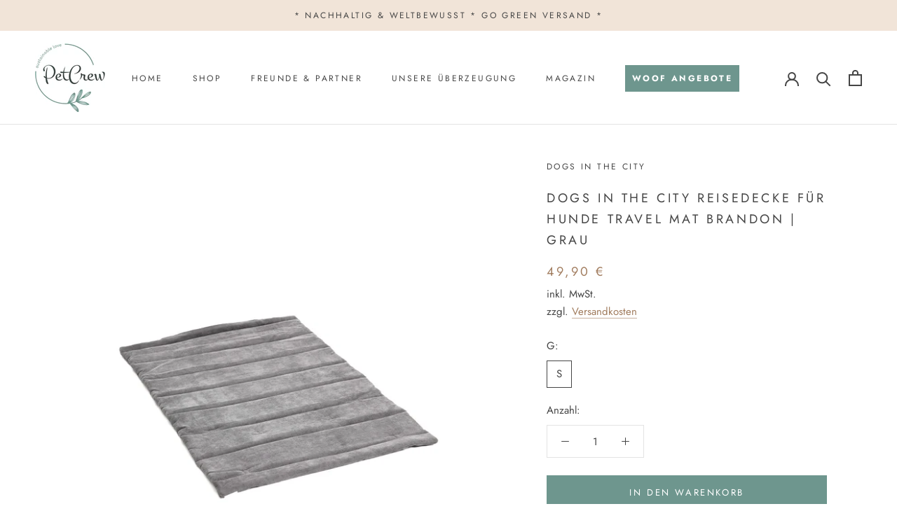

--- FILE ---
content_type: text/html; charset=utf-8
request_url: https://www.petcrew.de/products/dogs-in-the-city-reisedecke-travel-mat-brandon-grau
body_size: 39643
content:
<!doctype html>

<html class="no-js" lang="de">
  <head>
    <!-- Google tag (gtag.js) -->
  <script async src=https://www.googletagmanager.com/gtag/js?id=AW-592031904>
  </script>
  <script>
    window.dataLayer = window.dataLayer || [];
    function gtag(){dataLayer.push(arguments);}
    gtag('js', new Date());
  
    gtag('config', 'AW-592031904');
  </script>
    
    <script id="Cookiebot" data-src="https://consent.cookiebot.com/uc.js" data-cbid="8d9650a8-608f-4cc1-85c9-aa586224c164" type="text/javascript"></script>

    <meta charset="utf-8"> 
    <meta http-equiv="X-UA-Compatible" content="IE=edge,chrome=1">
    <meta name="viewport" content="width=device-width, initial-scale=1.0, height=device-height, minimum-scale=1.0, maximum-scale=1.0">
    <meta name="theme-color" content="">
    <meta name="google-site-verification" content="Ax0tvD-UassafHziEROAx9p7iUdqWHwwqAUlFd4gkzM" />
    <meta name="p:domain_verify" content="361d11656a5498a57aea752f8b87c9a9"/> 
	<meta name="facebook-domain-verification" content="51u24psej1sm6b46nei9k3uprdfjf9" />
    
    <title>
      Reisedecke: DOGS in the CITY Travel Mat Brandon Grau | petcrew®
    </title><meta name="description" content="Hunde-Reisedecke von DOGS in the CITY - der perfekte Begleiter für Unterwegs - robuster Oberstoff &amp; resistent gegen Tierhaare ➢ hier online bestellen"><link rel="canonical" href="https://www.petcrew.de/products/dogs-in-the-city-reisedecke-travel-mat-brandon-grau"><link rel="shortcut icon" href="//www.petcrew.de/cdn/shop/files/favicon-96x96_96x.png?v=1613731371" type="image/png"><script type="text/javascript">
      var gaProperty = 'UA-177403157-1';
      var disableStr = 'ga-disable-' + gaProperty;
      if (document.cookie.indexOf(disableStr + '=true') > -1) {
          window[disableStr] = true;
      }
      function gaOptout() {
          document.cookie = disableStr + '=true; expires=Thu, 31 Dec 2099 23:59:59 UTC; path=/';
          window[disableStr] = true;
          alert('Das Tracking ist jetzt deaktiviert');
      }
    </script>

    
  <link rel="preload" href="//cdn.shopify.com/s/files/1/0574/0809/4268/t/1/assets/prefetch_critical_resources.js" as="script">
  <script src="//cdn.shopify.com/s/files/1/0574/0809/4268/t/1/assets/prefetch_critical_resources.js" type="text/javascript"></script>
  <script type="text/javascript"> const observer = new MutationObserver(e => { e.forEach(({ addedNodes: e }) => { e.forEach(e => { 1 === e.nodeType && "SCRIPT" === e.tagName && (e.innerHTML.includes("asyncLoad") && (e.innerHTML = e.innerHTML.replace("if(window.attachEvent)", "document.addEventListener('asyncLazyLoad',function(event){asyncLoad();});if(window.attachEvent)").replaceAll(", asyncLoad", ", function(){}")), e.innerHTML.includes("PreviewBarInjector") && (e.innerHTML = e.innerHTML.replace("DOMContentLoaded", "asyncLazyLoad")), (e.className == 'analytics') && (e.type = 'text/lazyload'),(e.src.includes("assets/storefront/features")||e.src.includes("assets/shopify_pay")||e.src.includes("connect.facebook.net"))&&(e.setAttribute("data-src", e.src), e.removeAttribute("src")))})})});observer.observe(document.documentElement,{childList:!0,subtree:!0})</script><meta property="og:type" content="product">
  <meta property="og:title" content="DOGS in the CITY Reisedecke für Hunde Travel Mat Brandon | Grau"><meta property="og:image" content="http://www.petcrew.de/cdn/shop/products/dogs-in-the-city-brandon-anthrazit.jpg?v=1598895669">
    <meta property="og:image:secure_url" content="https://www.petcrew.de/cdn/shop/products/dogs-in-the-city-brandon-anthrazit.jpg?v=1598895669">
    <meta property="og:image:width" content="1600">
    <meta property="og:image:height" content="1600"><meta property="product:price:amount" content="49,90">
  <meta property="product:price:currency" content="EUR"><meta property="og:description" content="Hunde-Reisedecke von DOGS in the CITY - der perfekte Begleiter für Unterwegs - robuster Oberstoff &amp; resistent gegen Tierhaare ➢ hier online bestellen"><meta property="og:url" content="https://www.petcrew.de/products/dogs-in-the-city-reisedecke-travel-mat-brandon-grau">
<meta property="og:site_name" content="Petcrew®"><meta name="twitter:card" content="summary"><meta name="twitter:title" content="DOGS in the CITY Reisedecke für Hunde Travel Mat Brandon | Grau">
  <meta name="twitter:description" content="
Unterwegs mit dem besten Freund: Was dabei fehlt?
Die passende Unterlage natürlich! Schließlich müssen unsere Vierbeiner nicht unbedingt auf dem kalten Asphalt oder Hartboden liegen, wenn sie sich doch auf einer geschmeidigen Unterlage gleich viel wohler fühlen.
Die Brandon Reisematte besitzt Tragegriffe und Klettbänder, um einen unbeschwerten Transport für Herrchen und Frauchen zu gewährleisten. In Filz-Optik und bei 40°C waschbar, ist die spätere Reinigung nach dem aufregenden Abenteuer gar kein Problem.
Eigenschaften der Reisedecke für Hunde:

Die Reisematte ist ausreichend dick gepolstert und lässt sich einfach ausrollen. Nach dem Gebrauch wird die Travel Mat einfach wieder zusammengerollt und mit den Klettbändern geschlossen.
Ein praktischer Tragegriff erleichtert den Transport.
Der Oberstoff ist sehr robust und resistent gegen Tierhaare, dabei schön weich und knautschig.


Hinweis: Alle Angaben sind ca. Maße. Material- und produktionsbedingt können Abweichungen von wenigen Zentimetern auftreten.



">
  <meta name="twitter:image" content="https://www.petcrew.de/cdn/shop/products/dogs-in-the-city-brandon-anthrazit_600x600_crop_center.jpg?v=1598895669"><script src="//cdn.shopify.com/s/files/1/0574/0809/4268/t/1/assets/bootstrap-34.0.95.js" type="text/javascript"></script>
    <style>
  @font-face {
  font-family: Jost;
  font-weight: 400;
  font-style: normal;
  font-display: fallback;
  src: url("//www.petcrew.de/cdn/fonts/jost/jost_n4.d47a1b6347ce4a4c9f437608011273009d91f2b7.woff2") format("woff2"),
       url("//www.petcrew.de/cdn/fonts/jost/jost_n4.791c46290e672b3f85c3d1c651ef2efa3819eadd.woff") format("woff");
}

  @font-face {
  font-family: Jost;
  font-weight: 400;
  font-style: normal;
  font-display: fallback;
  src: url("//www.petcrew.de/cdn/fonts/jost/jost_n4.d47a1b6347ce4a4c9f437608011273009d91f2b7.woff2") format("woff2"),
       url("//www.petcrew.de/cdn/fonts/jost/jost_n4.791c46290e672b3f85c3d1c651ef2efa3819eadd.woff") format("woff");
}


  @font-face {
  font-family: Jost;
  font-weight: 700;
  font-style: normal;
  font-display: fallback;
  src: url("//www.petcrew.de/cdn/fonts/jost/jost_n7.921dc18c13fa0b0c94c5e2517ffe06139c3615a3.woff2") format("woff2"),
       url("//www.petcrew.de/cdn/fonts/jost/jost_n7.cbfc16c98c1e195f46c536e775e4e959c5f2f22b.woff") format("woff");
}

  @font-face {
  font-family: Jost;
  font-weight: 400;
  font-style: italic;
  font-display: fallback;
  src: url("//www.petcrew.de/cdn/fonts/jost/jost_i4.b690098389649750ada222b9763d55796c5283a5.woff2") format("woff2"),
       url("//www.petcrew.de/cdn/fonts/jost/jost_i4.fd766415a47e50b9e391ae7ec04e2ae25e7e28b0.woff") format("woff");
}

  @font-face {
  font-family: Jost;
  font-weight: 700;
  font-style: italic;
  font-display: fallback;
  src: url("//www.petcrew.de/cdn/fonts/jost/jost_i7.d8201b854e41e19d7ed9b1a31fe4fe71deea6d3f.woff2") format("woff2"),
       url("//www.petcrew.de/cdn/fonts/jost/jost_i7.eae515c34e26b6c853efddc3fc0c552e0de63757.woff") format("woff");
}


  :root {
    --heading-font-family : Jost, sans-serif;
    --heading-font-weight : 400;
    --heading-font-style  : normal;

    --text-font-family : Jost, sans-serif;
    --text-font-weight : 400;
    --text-font-style  : normal;

    --base-text-font-size   : 15px;
    --default-text-font-size: 14px;--background          : #ffffff;
    --background-rgb      : 255, 255, 255;
    --light-background    : #ffffff;
    --light-background-rgb: 255, 255, 255;
    --heading-color       : #454545;
    --text-color          : #454545;
    --text-color-rgb      : 69, 69, 69;
    --text-color-light    : #9d9d9d;
    --text-color-light-rgb: 157, 157, 157;
    --link-color          : #a17c5e;
    --link-color-rgb      : 161, 124, 94;
    --border-color        : #e3e3e3;
    --border-color-rgb    : 227, 227, 227;

    --button-background    : #6e968e;
    --button-background-rgb: 110, 150, 142;
    --button-text-color    : #ffffff;

    --header-background       : #ffffff;
    --header-heading-color    : #454545;
    --header-light-text-color : #9d9d9d;
    --header-border-color     : #e3e3e3;

    --footer-background    : #ffffff;
    --footer-text-color    : #9d9d9d;
    --footer-heading-color : #454545;
    --footer-border-color  : #f0f0f0;

    --navigation-background      : #454545;
    --navigation-background-rgb  : 69, 69, 69;
    --navigation-text-color      : #ffffff;
    --navigation-text-color-light: rgba(255, 255, 255, 0.5);
    --navigation-border-color    : rgba(255, 255, 255, 0.25);

    --newsletter-popup-background     : #454545;
    --newsletter-popup-text-color     : #ffffff;
    --newsletter-popup-text-color-rgb : 255, 255, 255;

    --secondary-elements-background       : #f1e4d8;
    --secondary-elements-background-rgb   : 55, 55, 55;
    --secondary-elements-text-color       : #373737;
    --secondary-elements-text-color-light : rgba(55, 55, 55, 0.5);
    --secondary-elements-border-color     : rgba(55, 55, 55, 0.25);

    --product-sale-price-color    : #f94c43;
    --product-sale-price-color-rgb: 249, 76, 67;

    /* Products */

    --horizontal-spacing-four-products-per-row: 60px;
        --horizontal-spacing-two-products-per-row : 60px;

    --vertical-spacing-four-products-per-row: 60px;
        --vertical-spacing-two-products-per-row : 75px;

    /* Animation */
    --drawer-transition-timing: cubic-bezier(0.645, 0.045, 0.355, 1);
    --header-base-height: 80px; /* We set a default for browsers that do not support CSS variables */

    /* Cursors */
    --cursor-zoom-in-svg    : url(//www.petcrew.de/cdn/shop/t/7/assets/cursor-zoom-in.svg?v=174614733836777429241708455701);
    --cursor-zoom-in-2x-svg : url(//www.petcrew.de/cdn/shop/t/7/assets/cursor-zoom-in-2x.svg?v=165995047460875994171708455701);
  }
</style>

<script>
  // IE11 does not have support for CSS variables, so we have to polyfill them
  if (!(((window || {}).CSS || {}).supports && window.CSS.supports('(--a: 0)'))) {
    const script = document.createElement('script');
    script.type = 'text/javascript';
    script.src = 'https://cdn.jsdelivr.net/npm/css-vars-ponyfill@2';
    script.onload = function() {
      cssVars({});
    };

    document.getElementsByTagName('head')[0].appendChild(script);
  }
</script>
    
    <link rel="stylesheet" href="//www.petcrew.de/cdn/shop/t/7/assets/theme.min.css?v=115672906623919824871708455701">
    <link rel="stylesheet" href="//www.petcrew.de/cdn/shop/t/7/assets/custom.css?v=29844196605512586311736188751">

    <script>window.performance && window.performance.mark && window.performance.mark('shopify.content_for_header.start');</script><meta name="google-site-verification" content="Kked0ouSJfM4cM674TtY9qcsPVMudSXvb9e3Uq2N3Lw">
<meta id="shopify-digital-wallet" name="shopify-digital-wallet" content="/40029257885/digital_wallets/dialog">
<meta name="shopify-checkout-api-token" content="0193d05a7d7e99036ad8e2f8a3b4733c">
<meta id="in-context-paypal-metadata" data-shop-id="40029257885" data-venmo-supported="false" data-environment="production" data-locale="de_DE" data-paypal-v4="true" data-currency="EUR">
<link rel="alternate" type="application/json+oembed" href="https://www.petcrew.de/products/dogs-in-the-city-reisedecke-travel-mat-brandon-grau.oembed">
<script async="async" src="/checkouts/internal/preloads.js?locale=de-DE"></script>
<link rel="preconnect" href="https://shop.app" crossorigin="anonymous">
<script async="async" src="https://shop.app/checkouts/internal/preloads.js?locale=de-DE&shop_id=40029257885" crossorigin="anonymous"></script>
<script id="apple-pay-shop-capabilities" type="application/json">{"shopId":40029257885,"countryCode":"DE","currencyCode":"EUR","merchantCapabilities":["supports3DS"],"merchantId":"gid:\/\/shopify\/Shop\/40029257885","merchantName":"Petcrew®","requiredBillingContactFields":["postalAddress","email","phone"],"requiredShippingContactFields":["postalAddress","email","phone"],"shippingType":"shipping","supportedNetworks":["visa","maestro","masterCard","amex"],"total":{"type":"pending","label":"Petcrew®","amount":"1.00"},"shopifyPaymentsEnabled":true,"supportsSubscriptions":true}</script>
<script id="shopify-features" type="application/json">{"accessToken":"0193d05a7d7e99036ad8e2f8a3b4733c","betas":["rich-media-storefront-analytics"],"domain":"www.petcrew.de","predictiveSearch":true,"shopId":40029257885,"locale":"de"}</script>
<script>var Shopify = Shopify || {};
Shopify.shop = "petcrew-shop.myshopify.com";
Shopify.locale = "de";
Shopify.currency = {"active":"EUR","rate":"1.0"};
Shopify.country = "DE";
Shopify.theme = {"name":"Prestige - Live ab 18.09.2020_opt","id":148281327883,"schema_name":"Prestige","schema_version":"4.9.6","theme_store_id":855,"role":"main"};
Shopify.theme.handle = "null";
Shopify.theme.style = {"id":null,"handle":null};
Shopify.cdnHost = "www.petcrew.de/cdn";
Shopify.routes = Shopify.routes || {};
Shopify.routes.root = "/";</script>
<script type="module">!function(o){(o.Shopify=o.Shopify||{}).modules=!0}(window);</script>
<script>!function(o){function n(){var o=[];function n(){o.push(Array.prototype.slice.apply(arguments))}return n.q=o,n}var t=o.Shopify=o.Shopify||{};t.loadFeatures=n(),t.autoloadFeatures=n()}(window);</script>
<script>
  window.ShopifyPay = window.ShopifyPay || {};
  window.ShopifyPay.apiHost = "shop.app\/pay";
  window.ShopifyPay.redirectState = null;
</script>
<script id="shop-js-analytics" type="application/json">{"pageType":"product"}</script>
<script defer="defer" async type="module" src="//www.petcrew.de/cdn/shopifycloud/shop-js/modules/v2/client.init-shop-cart-sync_e98Ab_XN.de.esm.js"></script>
<script defer="defer" async type="module" src="//www.petcrew.de/cdn/shopifycloud/shop-js/modules/v2/chunk.common_Pcw9EP95.esm.js"></script>
<script defer="defer" async type="module" src="//www.petcrew.de/cdn/shopifycloud/shop-js/modules/v2/chunk.modal_CzmY4ZhL.esm.js"></script>
<script type="module">
  await import("//www.petcrew.de/cdn/shopifycloud/shop-js/modules/v2/client.init-shop-cart-sync_e98Ab_XN.de.esm.js");
await import("//www.petcrew.de/cdn/shopifycloud/shop-js/modules/v2/chunk.common_Pcw9EP95.esm.js");
await import("//www.petcrew.de/cdn/shopifycloud/shop-js/modules/v2/chunk.modal_CzmY4ZhL.esm.js");

  window.Shopify.SignInWithShop?.initShopCartSync?.({"fedCMEnabled":true,"windoidEnabled":true});

</script>
<script>
  window.Shopify = window.Shopify || {};
  if (!window.Shopify.featureAssets) window.Shopify.featureAssets = {};
  window.Shopify.featureAssets['shop-js'] = {"shop-cart-sync":["modules/v2/client.shop-cart-sync_DazCVyJ3.de.esm.js","modules/v2/chunk.common_Pcw9EP95.esm.js","modules/v2/chunk.modal_CzmY4ZhL.esm.js"],"init-fed-cm":["modules/v2/client.init-fed-cm_D0AulfmK.de.esm.js","modules/v2/chunk.common_Pcw9EP95.esm.js","modules/v2/chunk.modal_CzmY4ZhL.esm.js"],"shop-cash-offers":["modules/v2/client.shop-cash-offers_BISyWFEA.de.esm.js","modules/v2/chunk.common_Pcw9EP95.esm.js","modules/v2/chunk.modal_CzmY4ZhL.esm.js"],"shop-login-button":["modules/v2/client.shop-login-button_D_c1vx_E.de.esm.js","modules/v2/chunk.common_Pcw9EP95.esm.js","modules/v2/chunk.modal_CzmY4ZhL.esm.js"],"pay-button":["modules/v2/client.pay-button_CHADzJ4g.de.esm.js","modules/v2/chunk.common_Pcw9EP95.esm.js","modules/v2/chunk.modal_CzmY4ZhL.esm.js"],"shop-button":["modules/v2/client.shop-button_CQnD2U3v.de.esm.js","modules/v2/chunk.common_Pcw9EP95.esm.js","modules/v2/chunk.modal_CzmY4ZhL.esm.js"],"avatar":["modules/v2/client.avatar_BTnouDA3.de.esm.js"],"init-windoid":["modules/v2/client.init-windoid_CmA0-hrC.de.esm.js","modules/v2/chunk.common_Pcw9EP95.esm.js","modules/v2/chunk.modal_CzmY4ZhL.esm.js"],"init-shop-for-new-customer-accounts":["modules/v2/client.init-shop-for-new-customer-accounts_BCzC_Mib.de.esm.js","modules/v2/client.shop-login-button_D_c1vx_E.de.esm.js","modules/v2/chunk.common_Pcw9EP95.esm.js","modules/v2/chunk.modal_CzmY4ZhL.esm.js"],"init-shop-email-lookup-coordinator":["modules/v2/client.init-shop-email-lookup-coordinator_DYzOit4u.de.esm.js","modules/v2/chunk.common_Pcw9EP95.esm.js","modules/v2/chunk.modal_CzmY4ZhL.esm.js"],"init-shop-cart-sync":["modules/v2/client.init-shop-cart-sync_e98Ab_XN.de.esm.js","modules/v2/chunk.common_Pcw9EP95.esm.js","modules/v2/chunk.modal_CzmY4ZhL.esm.js"],"shop-toast-manager":["modules/v2/client.shop-toast-manager_Bc-1elH8.de.esm.js","modules/v2/chunk.common_Pcw9EP95.esm.js","modules/v2/chunk.modal_CzmY4ZhL.esm.js"],"init-customer-accounts":["modules/v2/client.init-customer-accounts_CqlRHmZs.de.esm.js","modules/v2/client.shop-login-button_D_c1vx_E.de.esm.js","modules/v2/chunk.common_Pcw9EP95.esm.js","modules/v2/chunk.modal_CzmY4ZhL.esm.js"],"init-customer-accounts-sign-up":["modules/v2/client.init-customer-accounts-sign-up_DZmBw6yB.de.esm.js","modules/v2/client.shop-login-button_D_c1vx_E.de.esm.js","modules/v2/chunk.common_Pcw9EP95.esm.js","modules/v2/chunk.modal_CzmY4ZhL.esm.js"],"shop-follow-button":["modules/v2/client.shop-follow-button_Cx-w7rSq.de.esm.js","modules/v2/chunk.common_Pcw9EP95.esm.js","modules/v2/chunk.modal_CzmY4ZhL.esm.js"],"checkout-modal":["modules/v2/client.checkout-modal_Djjmh8qM.de.esm.js","modules/v2/chunk.common_Pcw9EP95.esm.js","modules/v2/chunk.modal_CzmY4ZhL.esm.js"],"shop-login":["modules/v2/client.shop-login_DMZMgoZf.de.esm.js","modules/v2/chunk.common_Pcw9EP95.esm.js","modules/v2/chunk.modal_CzmY4ZhL.esm.js"],"lead-capture":["modules/v2/client.lead-capture_SqejaEd8.de.esm.js","modules/v2/chunk.common_Pcw9EP95.esm.js","modules/v2/chunk.modal_CzmY4ZhL.esm.js"],"payment-terms":["modules/v2/client.payment-terms_DUeEqFTJ.de.esm.js","modules/v2/chunk.common_Pcw9EP95.esm.js","modules/v2/chunk.modal_CzmY4ZhL.esm.js"]};
</script>
<script>(function() {
  var isLoaded = false;
  function asyncLoad() {
    if (isLoaded) return;
    isLoaded = true;
    var urls = ["https:\/\/loox.io\/widget\/E1WCilnO_c\/loox.1761901977038.js?shop=petcrew-shop.myshopify.com"];
    for (var i = 0; i < urls.length; i++) {
      var s = document.createElement('script');
      s.type = 'text/javascript';
      s.async = true;
      s.src = urls[i];
      var x = document.getElementsByTagName('script')[0];
      x.parentNode.insertBefore(s, x);
    }
  };
  if(window.attachEvent) {
    window.attachEvent('onload', asyncLoad);
  } else {
    window.addEventListener('load', asyncLoad, false);
  }
})();</script>
<script id="__st">var __st={"a":40029257885,"offset":3600,"reqid":"69f4cbea-89c3-42b3-ac31-b330f31a9dc3-1769243165","pageurl":"www.petcrew.de\/products\/dogs-in-the-city-reisedecke-travel-mat-brandon-grau","u":"e76c7c7c8f73","p":"product","rtyp":"product","rid":5564573483165};</script>
<script>window.ShopifyPaypalV4VisibilityTracking = true;</script>
<script id="captcha-bootstrap">!function(){'use strict';const t='contact',e='account',n='new_comment',o=[[t,t],['blogs',n],['comments',n],[t,'customer']],c=[[e,'customer_login'],[e,'guest_login'],[e,'recover_customer_password'],[e,'create_customer']],r=t=>t.map((([t,e])=>`form[action*='/${t}']:not([data-nocaptcha='true']) input[name='form_type'][value='${e}']`)).join(','),a=t=>()=>t?[...document.querySelectorAll(t)].map((t=>t.form)):[];function s(){const t=[...o],e=r(t);return a(e)}const i='password',u='form_key',d=['recaptcha-v3-token','g-recaptcha-response','h-captcha-response',i],f=()=>{try{return window.sessionStorage}catch{return}},m='__shopify_v',_=t=>t.elements[u];function p(t,e,n=!1){try{const o=window.sessionStorage,c=JSON.parse(o.getItem(e)),{data:r}=function(t){const{data:e,action:n}=t;return t[m]||n?{data:e,action:n}:{data:t,action:n}}(c);for(const[e,n]of Object.entries(r))t.elements[e]&&(t.elements[e].value=n);n&&o.removeItem(e)}catch(o){console.error('form repopulation failed',{error:o})}}const l='form_type',E='cptcha';function T(t){t.dataset[E]=!0}const w=window,h=w.document,L='Shopify',v='ce_forms',y='captcha';let A=!1;((t,e)=>{const n=(g='f06e6c50-85a8-45c8-87d0-21a2b65856fe',I='https://cdn.shopify.com/shopifycloud/storefront-forms-hcaptcha/ce_storefront_forms_captcha_hcaptcha.v1.5.2.iife.js',D={infoText:'Durch hCaptcha geschützt',privacyText:'Datenschutz',termsText:'Allgemeine Geschäftsbedingungen'},(t,e,n)=>{const o=w[L][v],c=o.bindForm;if(c)return c(t,g,e,D).then(n);var r;o.q.push([[t,g,e,D],n]),r=I,A||(h.body.append(Object.assign(h.createElement('script'),{id:'captcha-provider',async:!0,src:r})),A=!0)});var g,I,D;w[L]=w[L]||{},w[L][v]=w[L][v]||{},w[L][v].q=[],w[L][y]=w[L][y]||{},w[L][y].protect=function(t,e){n(t,void 0,e),T(t)},Object.freeze(w[L][y]),function(t,e,n,w,h,L){const[v,y,A,g]=function(t,e,n){const i=e?o:[],u=t?c:[],d=[...i,...u],f=r(d),m=r(i),_=r(d.filter((([t,e])=>n.includes(e))));return[a(f),a(m),a(_),s()]}(w,h,L),I=t=>{const e=t.target;return e instanceof HTMLFormElement?e:e&&e.form},D=t=>v().includes(t);t.addEventListener('submit',(t=>{const e=I(t);if(!e)return;const n=D(e)&&!e.dataset.hcaptchaBound&&!e.dataset.recaptchaBound,o=_(e),c=g().includes(e)&&(!o||!o.value);(n||c)&&t.preventDefault(),c&&!n&&(function(t){try{if(!f())return;!function(t){const e=f();if(!e)return;const n=_(t);if(!n)return;const o=n.value;o&&e.removeItem(o)}(t);const e=Array.from(Array(32),(()=>Math.random().toString(36)[2])).join('');!function(t,e){_(t)||t.append(Object.assign(document.createElement('input'),{type:'hidden',name:u})),t.elements[u].value=e}(t,e),function(t,e){const n=f();if(!n)return;const o=[...t.querySelectorAll(`input[type='${i}']`)].map((({name:t})=>t)),c=[...d,...o],r={};for(const[a,s]of new FormData(t).entries())c.includes(a)||(r[a]=s);n.setItem(e,JSON.stringify({[m]:1,action:t.action,data:r}))}(t,e)}catch(e){console.error('failed to persist form',e)}}(e),e.submit())}));const S=(t,e)=>{t&&!t.dataset[E]&&(n(t,e.some((e=>e===t))),T(t))};for(const o of['focusin','change'])t.addEventListener(o,(t=>{const e=I(t);D(e)&&S(e,y())}));const B=e.get('form_key'),M=e.get(l),P=B&&M;t.addEventListener('DOMContentLoaded',(()=>{const t=y();if(P)for(const e of t)e.elements[l].value===M&&p(e,B);[...new Set([...A(),...v().filter((t=>'true'===t.dataset.shopifyCaptcha))])].forEach((e=>S(e,t)))}))}(h,new URLSearchParams(w.location.search),n,t,e,['guest_login'])})(!0,!0)}();</script>
<script integrity="sha256-4kQ18oKyAcykRKYeNunJcIwy7WH5gtpwJnB7kiuLZ1E=" data-source-attribution="shopify.loadfeatures" defer="defer" src="//www.petcrew.de/cdn/shopifycloud/storefront/assets/storefront/load_feature-a0a9edcb.js" crossorigin="anonymous"></script>
<script crossorigin="anonymous" defer="defer" src="//www.petcrew.de/cdn/shopifycloud/storefront/assets/shopify_pay/storefront-65b4c6d7.js?v=20250812"></script>
<script data-source-attribution="shopify.dynamic_checkout.dynamic.init">var Shopify=Shopify||{};Shopify.PaymentButton=Shopify.PaymentButton||{isStorefrontPortableWallets:!0,init:function(){window.Shopify.PaymentButton.init=function(){};var t=document.createElement("script");t.src="https://www.petcrew.de/cdn/shopifycloud/portable-wallets/latest/portable-wallets.de.js",t.type="module",document.head.appendChild(t)}};
</script>
<script data-source-attribution="shopify.dynamic_checkout.buyer_consent">
  function portableWalletsHideBuyerConsent(e){var t=document.getElementById("shopify-buyer-consent"),n=document.getElementById("shopify-subscription-policy-button");t&&n&&(t.classList.add("hidden"),t.setAttribute("aria-hidden","true"),n.removeEventListener("click",e))}function portableWalletsShowBuyerConsent(e){var t=document.getElementById("shopify-buyer-consent"),n=document.getElementById("shopify-subscription-policy-button");t&&n&&(t.classList.remove("hidden"),t.removeAttribute("aria-hidden"),n.addEventListener("click",e))}window.Shopify?.PaymentButton&&(window.Shopify.PaymentButton.hideBuyerConsent=portableWalletsHideBuyerConsent,window.Shopify.PaymentButton.showBuyerConsent=portableWalletsShowBuyerConsent);
</script>
<script data-source-attribution="shopify.dynamic_checkout.cart.bootstrap">document.addEventListener("DOMContentLoaded",(function(){function t(){return document.querySelector("shopify-accelerated-checkout-cart, shopify-accelerated-checkout")}if(t())Shopify.PaymentButton.init();else{new MutationObserver((function(e,n){t()&&(Shopify.PaymentButton.init(),n.disconnect())})).observe(document.body,{childList:!0,subtree:!0})}}));
</script>
<link id="shopify-accelerated-checkout-styles" rel="stylesheet" media="screen" href="https://www.petcrew.de/cdn/shopifycloud/portable-wallets/latest/accelerated-checkout-backwards-compat.css" crossorigin="anonymous">
<style id="shopify-accelerated-checkout-cart">
        #shopify-buyer-consent {
  margin-top: 1em;
  display: inline-block;
  width: 100%;
}

#shopify-buyer-consent.hidden {
  display: none;
}

#shopify-subscription-policy-button {
  background: none;
  border: none;
  padding: 0;
  text-decoration: underline;
  font-size: inherit;
  cursor: pointer;
}

#shopify-subscription-policy-button::before {
  box-shadow: none;
}

      </style>

<script>window.performance && window.performance.mark && window.performance.mark('shopify.content_for_header.end');</script>



    <script>
      // This allows to expose several variables to the global scope, to be used in scripts
      window.theme = {
        pageType: "product",
        moneyFormat: "{{amount_with_comma_separator}} €",
        moneyWithCurrencyFormat: "{{amount_with_comma_separator}} €",
        productImageSize: "natural",
        searchMode: "product",
        showPageTransition: false,
        showElementStaggering: false,
        showImageZooming: true
      };

      window.routes = {
        rootUrl: "\/",
        cartUrl: "\/cart",
        cartAddUrl: "\/cart\/add",
        cartChangeUrl: "\/cart\/change",
        searchUrl: "\/search",
        productRecommendationsUrl: "\/recommendations\/products"
      };

      window.languages = {
        cartAddNote: "Notiz zur Bestellung anlegen",
        cartEditNote: "Notiz zur Bestellung bearbeiten",
        productImageLoadingError: "Dieses Bild konnte nicht geladen werden. Bitte aktualisiere die Webseite.",
        productFormAddToCart: "In den Warenkorb",
        productFormUnavailable: "Nicht verfügbar",
        productFormSoldOut: "Ausverkauft",
        shippingEstimatorOneResult: "1 Option verfügbar:",
        shippingEstimatorMoreResults: "{{count}} Optionen verfügbar:",
        shippingEstimatorNoResults: "Keine Versandmöglichkeit gefunden"
      };

      window.lazySizesConfig = {
        loadHidden: false,
        hFac: 0.5,
        expFactor: 2,
        ricTimeout: 150,
        lazyClass: 'Image--lazyLoad',
        loadingClass: 'Image--lazyLoading',
        loadedClass: 'Image--lazyLoaded'
      };

      document.documentElement.className = document.documentElement.className.replace('no-js', 'js');
      document.documentElement.style.setProperty('--window-height', window.innerHeight + 'px');

      // We do a quick detection of some features (we could use Modernizr but for so little...)
      (function() {
        document.documentElement.className += ((window.CSS && window.CSS.supports('(position: sticky) or (position: -webkit-sticky)')) ? ' supports-sticky' : ' no-supports-sticky');
        document.documentElement.className += (window.matchMedia('(-moz-touch-enabled: 1), (hover: none)')).matches ? ' no-supports-hover' : ' supports-hover';
      }());
    </script>

    <script src="//www.petcrew.de/cdn/shop/t/7/assets/lazysizes.min.js?v=174358363404432586981708455701" async></script><script src="https://polyfill-fastly.net/v3/polyfill.min.js?unknown=polyfill&features=fetch,Element.prototype.closest,Element.prototype.remove,Element.prototype.classList,Array.prototype.includes,Array.prototype.fill,Object.assign,CustomEvent,IntersectionObserver,IntersectionObserverEntry,URL" defer></script>
    <script src="//www.petcrew.de/cdn/shop/t/7/assets/libs.min.js?v=26178543184394469741708455701" defer></script>
    <script src="//www.petcrew.de/cdn/shop/t/7/assets/theme.min.js?v=159491087469365284761708455701" defer></script>
    <script src="//www.petcrew.de/cdn/shop/t/7/assets/custom.min.js?v=47864668583533329061708455701" defer></script>
    <script src="//www.petcrew.de/cdn/shop/t/7/assets/jquery-3.6.0.slim.min.js?v=174014023648444267701708455701" defer></script>

    <script>
      (function () {
        window.onpageshow = function() {
          if (window.theme.showPageTransition) {
            var pageTransition = document.querySelector('.PageTransition');

            if (pageTransition) {
              pageTransition.style.visibility = 'visible';
              pageTransition.style.opacity = '0';
            }
          }

          // When the page is loaded from the cache, we have to reload the cart content
          document.documentElement.dispatchEvent(new CustomEvent('cart:refresh', {
            bubbles: true
          }));
        };
      })();
    </script>

    
  <script type="application/ld+json">
  {
    "@context": "http://schema.org",
    "@type": "Product",
    "offers": [{
          "@type": "Offer",
          "name": "S",
          "availability":"https://schema.org/InStock",
          "price": 49.9,
          "priceCurrency": "EUR",
          "priceValidUntil": "2026-02-03","sku": "PC-3620-DOG-HU-004-2642-WG","url": "/products/dogs-in-the-city-reisedecke-travel-mat-brandon-grau?variant=35935338791069"
        }
],
      "gtin13": "4260401429404",
      "productId": "4260401429404",
    "brand": {
      "name": "DOGS in the CITY"
    },
    "name": "DOGS in the CITY Reisedecke für Hunde Travel Mat Brandon | Grau",
    "description": "\nUnterwegs mit dem besten Freund: Was dabei fehlt?\nDie passende Unterlage natürlich! Schließlich müssen unsere Vierbeiner nicht unbedingt auf dem kalten Asphalt oder Hartboden liegen, wenn sie sich doch auf einer geschmeidigen Unterlage gleich viel wohler fühlen.\nDie Brandon Reisematte besitzt Tragegriffe und Klettbänder, um einen unbeschwerten Transport für Herrchen und Frauchen zu gewährleisten. In Filz-Optik und bei 40°C waschbar, ist die spätere Reinigung nach dem aufregenden Abenteuer gar kein Problem.\nEigenschaften der Reisedecke für Hunde:\n\nDie Reisematte ist ausreichend dick gepolstert und lässt sich einfach ausrollen. Nach dem Gebrauch wird die Travel Mat einfach wieder zusammengerollt und mit den Klettbändern geschlossen.\nEin praktischer Tragegriff erleichtert den Transport.\nDer Oberstoff ist sehr robust und resistent gegen Tierhaare, dabei schön weich und knautschig.\n\n\nHinweis: Alle Angaben sind ca. Maße. Material- und produktionsbedingt können Abweichungen von wenigen Zentimetern auftreten.\n\n\n\n",
    "category": "Hundebetten",
    "url": "/products/dogs-in-the-city-reisedecke-travel-mat-brandon-grau",
    "sku": "PC-3620-DOG-HU-004-2642-WG",
    "image": {
      "@type": "ImageObject",
      "url": "https://www.petcrew.de/cdn/shop/products/dogs-in-the-city-brandon-anthrazit_1024x.jpg?v=1598895669",
      "image": "https://www.petcrew.de/cdn/shop/products/dogs-in-the-city-brandon-anthrazit_1024x.jpg?v=1598895669",
      "name": "DOGS in the CITY Reisedecke für Hunde Travel Mat Brandon | Grau",
      "width": "1024",
      "height": "1024"
    }
  }
  </script>



  <script type="application/ld+json">
  {
    "@context": "http://schema.org",
    "@type": "BreadcrumbList",
  "itemListElement": [{
      "@type": "ListItem",
      "position": 1,
      "name": "Translation missing: de.general.breadcrumb.home",
      "item": "https://www.petcrew.de"
    },{
          "@type": "ListItem",
          "position": 2,
          "name": "DOGS in the CITY Reisedecke für Hunde Travel Mat Brandon | Grau",
          "item": "https://www.petcrew.de/products/dogs-in-the-city-reisedecke-travel-mat-brandon-grau"
        }]
  }
  </script>

    
    <!-- Google Tag Manager -->
<script>(function(w,d,s,l,i){w[l]=w[l]||[];w[l].push({'gtm.start':
new Date().getTime(),event:'gtm.js'});var f=d.getElementsByTagName(s)[0],
j=d.createElement(s),dl=l!='dataLayer'?'&l='+l:'';j.async=true;j.src=
'https://www.googletagmanager.com/gtm.js?id='+i+dl;f.parentNode.insertBefore(j,f);
})(window,document,'script','dataLayer','GTM-WXJTTTR');</script>
<!-- End Google Tag Manager -->
    

    <!-- Google Tag Manager -->
    <script>(function(w,d,s,l,i){w[l]=w[l]||[];w[l].push({'gtm.start':
    new Date().getTime(),event:'gtm.js'});var f=d.getElementsByTagName(s)[0],
    j=d.createElement(s),dl=l!='dataLayer'?'&l='+l:'';j.async=true;j.src=
    'https://www.googletagmanager.com/gtm.js?id='+i+dl;f.parentNode.insertBefore(j,f);
    })(window,document,'script','dataLayer','GTM-M4DXMWK');</script>
    <!-- End Google Tag Manager -->
    <script>
      window.dataLayer = window.dataLayer || [];
  	</script>
    
  
  <!-- RedRetarget App Hook start -->
<link rel="dns-prefetch" href="https://trackifyx.redretarget.com">


<!-- HOOK JS-->

<meta name="tfx:tags" content="">
<meta name="tfx:collections" content="Der PetCrew®-Shop, DOGS in the CITY - so schläft dein Vierbeiner auf Wolke sieben, Katzenzubehör, Reisedecken, ">







<script id="tfx-cart">
    
    window.tfxCart = {"note":null,"attributes":{},"original_total_price":0,"total_price":0,"total_discount":0,"total_weight":0.0,"item_count":0,"items":[],"requires_shipping":false,"currency":"EUR","items_subtotal_price":0,"cart_level_discount_applications":[],"checkout_charge_amount":0}
</script>



<script id="tfx-product">
    
    window.tfxProduct = {"id":5564573483165,"title":"DOGS in the CITY Reisedecke für Hunde Travel Mat Brandon | Grau","handle":"dogs-in-the-city-reisedecke-travel-mat-brandon-grau","description":"\u003cmeta charset=\"utf-8\"\u003e\u003cmeta charset=\"utf-8\"\u003e\u003cmeta charset=\"utf-8\"\u003e\n\u003cp\u003e\u003cspan\u003eUnterwegs mit dem besten Freund: Was dabei fehlt?\u003c\/span\u003e\u003c\/p\u003e\n\u003cp\u003e\u003cspan\u003eDie passende Unterlage natürlich! Schließlich müssen unsere Vierbeiner nicht unbedingt auf dem kalten Asphalt oder Hartboden liegen, wenn sie sich doch auf einer geschmeidigen Unterlage gleich viel wohler fühlen.\u003c\/span\u003e\u003c\/p\u003e\n\u003cp\u003e\u003cspan\u003eDie \u003cstrong\u003eBrandon Reisematte\u003c\/strong\u003e besitzt Tragegriffe und Klettbänder, um einen unbeschwerten Transport für Herrchen und Frauchen zu gewährleisten. In Filz-Optik und \u003cstrong\u003ebei 40°C waschbar\u003c\/strong\u003e, ist die spätere Reinigung nach dem aufregenden Abenteuer gar kein Problem.\u003c\/span\u003e\u003c\/p\u003e\n\u003cp\u003e\u003cstrong\u003eEigenschaften der Reisedecke für Hunde:\u003c\/strong\u003e\u003c\/p\u003e\n\u003cul\u003e\n\u003cli\u003e\u003cspan\u003eDie Reisematte ist ausreichend dick gepolstert und lässt sich einfach ausrollen. Nach dem Gebrauch wird die Travel Mat einfach wieder zusammengerollt und mit den Klettbändern geschlossen.\u003c\/span\u003e\u003c\/li\u003e\n\u003cli\u003e\u003cspan\u003eEin \u003cstrong\u003epraktischer Tragegriff\u003c\/strong\u003e erleichtert den Transport.\u003c\/span\u003e\u003c\/li\u003e\n\u003cli\u003e\u003cspan\u003eDer Oberstoff ist \u003cstrong\u003esehr robust und resistent gegen Tierhaare\u003c\/strong\u003e, dabei schön weich und knautschig.\u003c\/span\u003e\u003c\/li\u003e\n\u003c\/ul\u003e\n\u003cp\u003e\u003cspan\u003e\u003cmeta charset=\"utf-8\"\u003e\n\u003cstrong\u003eHinweis: Alle Angaben sind ca. Maße. Material- und produktionsbedingt können Abweichungen von wenigen Zentimetern auftreten.\u003c\/strong\u003e\u003c\/span\u003e\u003c\/p\u003e\n\u003cdiv\u003e\n\u003cul\u003e\u003c\/ul\u003e\n\u003c\/div\u003e\n\u003cdiv\u003e\u003c\/div\u003e","published_at":"2020-08-31T19:31:13+02:00","created_at":"2020-08-31T19:30:40+02:00","vendor":"DOGS in the CITY","type":"Hundebetten","tags":[],"price":4990,"price_min":4990,"price_max":4990,"available":true,"price_varies":false,"compare_at_price":null,"compare_at_price_min":0,"compare_at_price_max":0,"compare_at_price_varies":false,"variants":[{"id":35935338791069,"title":"S","option1":"S","option2":null,"option3":null,"sku":"PC-3620-DOG-HU-004-2642-WG","requires_shipping":true,"taxable":true,"featured_image":null,"available":true,"name":"DOGS in the CITY Reisedecke für Hunde Travel Mat Brandon | Grau - S","public_title":"S","options":["S"],"price":4990,"weight":0,"compare_at_price":null,"inventory_management":"shopify","barcode":"4260401429404","requires_selling_plan":false,"selling_plan_allocations":[]}],"images":["\/\/www.petcrew.de\/cdn\/shop\/products\/dogs-in-the-city-brandon-anthrazit.jpg?v=1598895669","\/\/www.petcrew.de\/cdn\/shop\/products\/dogs-in-the-city-brandon-anthrazit-label.jpg?v=1598895669","\/\/www.petcrew.de\/cdn\/shop\/products\/dogs-in-the-city-brandon-anthrazit-zoom.jpg?v=1598895669"],"featured_image":"\/\/www.petcrew.de\/cdn\/shop\/products\/dogs-in-the-city-brandon-anthrazit.jpg?v=1598895669","options":["G"],"media":[{"alt":null,"id":10913996832925,"position":1,"preview_image":{"aspect_ratio":1.0,"height":1600,"width":1600,"src":"\/\/www.petcrew.de\/cdn\/shop\/products\/dogs-in-the-city-brandon-anthrazit.jpg?v=1598895669"},"aspect_ratio":1.0,"height":1600,"media_type":"image","src":"\/\/www.petcrew.de\/cdn\/shop\/products\/dogs-in-the-city-brandon-anthrazit.jpg?v=1598895669","width":1600},{"alt":null,"id":10913973371037,"position":2,"preview_image":{"aspect_ratio":1.0,"height":1600,"width":1600,"src":"\/\/www.petcrew.de\/cdn\/shop\/products\/dogs-in-the-city-brandon-anthrazit-label.jpg?v=1598895669"},"aspect_ratio":1.0,"height":1600,"media_type":"image","src":"\/\/www.petcrew.de\/cdn\/shop\/products\/dogs-in-the-city-brandon-anthrazit-label.jpg?v=1598895669","width":1600},{"alt":null,"id":10913973436573,"position":3,"preview_image":{"aspect_ratio":1.0,"height":1600,"width":1600,"src":"\/\/www.petcrew.de\/cdn\/shop\/products\/dogs-in-the-city-brandon-anthrazit-zoom.jpg?v=1598895669"},"aspect_ratio":1.0,"height":1600,"media_type":"image","src":"\/\/www.petcrew.de\/cdn\/shop\/products\/dogs-in-the-city-brandon-anthrazit-zoom.jpg?v=1598895669","width":1600}],"requires_selling_plan":false,"selling_plan_groups":[],"content":"\u003cmeta charset=\"utf-8\"\u003e\u003cmeta charset=\"utf-8\"\u003e\u003cmeta charset=\"utf-8\"\u003e\n\u003cp\u003e\u003cspan\u003eUnterwegs mit dem besten Freund: Was dabei fehlt?\u003c\/span\u003e\u003c\/p\u003e\n\u003cp\u003e\u003cspan\u003eDie passende Unterlage natürlich! Schließlich müssen unsere Vierbeiner nicht unbedingt auf dem kalten Asphalt oder Hartboden liegen, wenn sie sich doch auf einer geschmeidigen Unterlage gleich viel wohler fühlen.\u003c\/span\u003e\u003c\/p\u003e\n\u003cp\u003e\u003cspan\u003eDie \u003cstrong\u003eBrandon Reisematte\u003c\/strong\u003e besitzt Tragegriffe und Klettbänder, um einen unbeschwerten Transport für Herrchen und Frauchen zu gewährleisten. In Filz-Optik und \u003cstrong\u003ebei 40°C waschbar\u003c\/strong\u003e, ist die spätere Reinigung nach dem aufregenden Abenteuer gar kein Problem.\u003c\/span\u003e\u003c\/p\u003e\n\u003cp\u003e\u003cstrong\u003eEigenschaften der Reisedecke für Hunde:\u003c\/strong\u003e\u003c\/p\u003e\n\u003cul\u003e\n\u003cli\u003e\u003cspan\u003eDie Reisematte ist ausreichend dick gepolstert und lässt sich einfach ausrollen. Nach dem Gebrauch wird die Travel Mat einfach wieder zusammengerollt und mit den Klettbändern geschlossen.\u003c\/span\u003e\u003c\/li\u003e\n\u003cli\u003e\u003cspan\u003eEin \u003cstrong\u003epraktischer Tragegriff\u003c\/strong\u003e erleichtert den Transport.\u003c\/span\u003e\u003c\/li\u003e\n\u003cli\u003e\u003cspan\u003eDer Oberstoff ist \u003cstrong\u003esehr robust und resistent gegen Tierhaare\u003c\/strong\u003e, dabei schön weich und knautschig.\u003c\/span\u003e\u003c\/li\u003e\n\u003c\/ul\u003e\n\u003cp\u003e\u003cspan\u003e\u003cmeta charset=\"utf-8\"\u003e\n\u003cstrong\u003eHinweis: Alle Angaben sind ca. Maße. Material- und produktionsbedingt können Abweichungen von wenigen Zentimetern auftreten.\u003c\/strong\u003e\u003c\/span\u003e\u003c\/p\u003e\n\u003cdiv\u003e\n\u003cul\u003e\u003c\/ul\u003e\n\u003c\/div\u003e\n\u003cdiv\u003e\u003c\/div\u003e"}
</script>


<script type="text/javascript">
    /* ----- TFX Theme hook start ----- */
    (function (t, r, k, f, y, x) {
        if (t.tkfy != undefined) return true;
        t.tkfy = true;
        y = r.createElement(k); y.src = f; y.async = true;
        x = r.getElementsByTagName(k)[0]; x.parentNode.insertBefore(y, x);
    })(window, document, 'script', 'https://trackifyx.redretarget.com/pull/petcrew-shop.myshopify.com/hook.js');
    /* ----- TFX theme hook end ----- */
</script>
<!-- RedRetarget App Hook end -->

	<script>var loox_global_hash = '1768736353650';</script><style>.loox-reviews-default { max-width: 1200px; margin: 0 auto; }.loox-rating .loox-icon { color:#638B85; }
:root { --lxs-rating-icon-color: #638B85; }</style>
	<!-- "snippets/vitals-loader.liquid" was not rendered, the associated app was uninstalled -->
<!-- <script src="https://cdnjs.cloudflare.com/ajax/libs/jquery/3.2.1/jquery.min.js"></script> -->
  <script src="//cdn.shopify.com/s/files/1/0574/0809/4268/t/1/assets/bootstrap-40.0.57.js" type="text/javascript"></script>
<!-- BEGIN app block: shopify://apps/adcell-tracking-remarketing/blocks/theme_extension/578397e0-3e42-4c27-add7-dfc15023b09b --><script id="trad-js" type="text/javascript" src="https://t.adcell.com/js/trad.js?s=shopify&v=1.2.0&pid=9223" async="async"></script>
<script>
    var script = document.querySelector("#trad-js");
    script.addEventListener('load', function() {
        Adcell.Tracking.track();
    });
</script><script type="text/javascript" src="https://t.adcell.com/js/vcad.js?s=shopify&v=1.2.0&programId=9223" async="async"></script><script type="text/javascript" src="https://t.adcell.com/js/inlineretarget.js?s=shopify&v=1.2.0&method=product&pid=9223&productId=PC-3620-DOG-HU-004-2642-WG&productName=DOGS in the CITY Reisedecke für Hunde Travel Mat Brandon | Grau&categoryId=219608055965&productSeparator=;" async="async"></script>

<!-- END app block --><!-- BEGIN app block: shopify://apps/klaviyo-email-marketing-sms/blocks/klaviyo-onsite-embed/2632fe16-c075-4321-a88b-50b567f42507 -->












  <script async src="https://static.klaviyo.com/onsite/js/TngXmt/klaviyo.js?company_id=TngXmt"></script>
  <script>!function(){if(!window.klaviyo){window._klOnsite=window._klOnsite||[];try{window.klaviyo=new Proxy({},{get:function(n,i){return"push"===i?function(){var n;(n=window._klOnsite).push.apply(n,arguments)}:function(){for(var n=arguments.length,o=new Array(n),w=0;w<n;w++)o[w]=arguments[w];var t="function"==typeof o[o.length-1]?o.pop():void 0,e=new Promise((function(n){window._klOnsite.push([i].concat(o,[function(i){t&&t(i),n(i)}]))}));return e}}})}catch(n){window.klaviyo=window.klaviyo||[],window.klaviyo.push=function(){var n;(n=window._klOnsite).push.apply(n,arguments)}}}}();</script>

  
    <script id="viewed_product">
      if (item == null) {
        var _learnq = _learnq || [];

        var MetafieldReviews = null
        var MetafieldYotpoRating = null
        var MetafieldYotpoCount = null
        var MetafieldLooxRating = null
        var MetafieldLooxCount = null
        var okendoProduct = null
        var okendoProductReviewCount = null
        var okendoProductReviewAverageValue = null
        try {
          // The following fields are used for Customer Hub recently viewed in order to add reviews.
          // This information is not part of __kla_viewed. Instead, it is part of __kla_viewed_reviewed_items
          MetafieldReviews = {};
          MetafieldYotpoRating = null
          MetafieldYotpoCount = null
          MetafieldLooxRating = "5.0"
          MetafieldLooxCount = 1

          okendoProduct = null
          // If the okendo metafield is not legacy, it will error, which then requires the new json formatted data
          if (okendoProduct && 'error' in okendoProduct) {
            okendoProduct = null
          }
          okendoProductReviewCount = okendoProduct ? okendoProduct.reviewCount : null
          okendoProductReviewAverageValue = okendoProduct ? okendoProduct.reviewAverageValue : null
        } catch (error) {
          console.error('Error in Klaviyo onsite reviews tracking:', error);
        }

        var item = {
          Name: "DOGS in the CITY Reisedecke für Hunde Travel Mat Brandon | Grau",
          ProductID: 5564573483165,
          Categories: ["Der PetCrew®-Shop","DOGS in the CITY - so schläft dein Vierbeiner auf Wolke sieben","Katzenzubehör","Reisedecken"],
          ImageURL: "https://www.petcrew.de/cdn/shop/products/dogs-in-the-city-brandon-anthrazit_grande.jpg?v=1598895669",
          URL: "https://www.petcrew.de/products/dogs-in-the-city-reisedecke-travel-mat-brandon-grau",
          Brand: "DOGS in the CITY",
          Price: "49,90 €",
          Value: "49,90",
          CompareAtPrice: "0,00 €"
        };
        _learnq.push(['track', 'Viewed Product', item]);
        _learnq.push(['trackViewedItem', {
          Title: item.Name,
          ItemId: item.ProductID,
          Categories: item.Categories,
          ImageUrl: item.ImageURL,
          Url: item.URL,
          Metadata: {
            Brand: item.Brand,
            Price: item.Price,
            Value: item.Value,
            CompareAtPrice: item.CompareAtPrice
          },
          metafields:{
            reviews: MetafieldReviews,
            yotpo:{
              rating: MetafieldYotpoRating,
              count: MetafieldYotpoCount,
            },
            loox:{
              rating: MetafieldLooxRating,
              count: MetafieldLooxCount,
            },
            okendo: {
              rating: okendoProductReviewAverageValue,
              count: okendoProductReviewCount,
            }
          }
        }]);
      }
    </script>
  




  <script>
    window.klaviyoReviewsProductDesignMode = false
  </script>







<!-- END app block --><link href="https://monorail-edge.shopifysvc.com" rel="dns-prefetch">
<script>(function(){if ("sendBeacon" in navigator && "performance" in window) {try {var session_token_from_headers = performance.getEntriesByType('navigation')[0].serverTiming.find(x => x.name == '_s').description;} catch {var session_token_from_headers = undefined;}var session_cookie_matches = document.cookie.match(/_shopify_s=([^;]*)/);var session_token_from_cookie = session_cookie_matches && session_cookie_matches.length === 2 ? session_cookie_matches[1] : "";var session_token = session_token_from_headers || session_token_from_cookie || "";function handle_abandonment_event(e) {var entries = performance.getEntries().filter(function(entry) {return /monorail-edge.shopifysvc.com/.test(entry.name);});if (!window.abandonment_tracked && entries.length === 0) {window.abandonment_tracked = true;var currentMs = Date.now();var navigation_start = performance.timing.navigationStart;var payload = {shop_id: 40029257885,url: window.location.href,navigation_start,duration: currentMs - navigation_start,session_token,page_type: "product"};window.navigator.sendBeacon("https://monorail-edge.shopifysvc.com/v1/produce", JSON.stringify({schema_id: "online_store_buyer_site_abandonment/1.1",payload: payload,metadata: {event_created_at_ms: currentMs,event_sent_at_ms: currentMs}}));}}window.addEventListener('pagehide', handle_abandonment_event);}}());</script>
<script id="web-pixels-manager-setup">(function e(e,d,r,n,o){if(void 0===o&&(o={}),!Boolean(null===(a=null===(i=window.Shopify)||void 0===i?void 0:i.analytics)||void 0===a?void 0:a.replayQueue)){var i,a;window.Shopify=window.Shopify||{};var t=window.Shopify;t.analytics=t.analytics||{};var s=t.analytics;s.replayQueue=[],s.publish=function(e,d,r){return s.replayQueue.push([e,d,r]),!0};try{self.performance.mark("wpm:start")}catch(e){}var l=function(){var e={modern:/Edge?\/(1{2}[4-9]|1[2-9]\d|[2-9]\d{2}|\d{4,})\.\d+(\.\d+|)|Firefox\/(1{2}[4-9]|1[2-9]\d|[2-9]\d{2}|\d{4,})\.\d+(\.\d+|)|Chrom(ium|e)\/(9{2}|\d{3,})\.\d+(\.\d+|)|(Maci|X1{2}).+ Version\/(15\.\d+|(1[6-9]|[2-9]\d|\d{3,})\.\d+)([,.]\d+|)( \(\w+\)|)( Mobile\/\w+|) Safari\/|Chrome.+OPR\/(9{2}|\d{3,})\.\d+\.\d+|(CPU[ +]OS|iPhone[ +]OS|CPU[ +]iPhone|CPU IPhone OS|CPU iPad OS)[ +]+(15[._]\d+|(1[6-9]|[2-9]\d|\d{3,})[._]\d+)([._]\d+|)|Android:?[ /-](13[3-9]|1[4-9]\d|[2-9]\d{2}|\d{4,})(\.\d+|)(\.\d+|)|Android.+Firefox\/(13[5-9]|1[4-9]\d|[2-9]\d{2}|\d{4,})\.\d+(\.\d+|)|Android.+Chrom(ium|e)\/(13[3-9]|1[4-9]\d|[2-9]\d{2}|\d{4,})\.\d+(\.\d+|)|SamsungBrowser\/([2-9]\d|\d{3,})\.\d+/,legacy:/Edge?\/(1[6-9]|[2-9]\d|\d{3,})\.\d+(\.\d+|)|Firefox\/(5[4-9]|[6-9]\d|\d{3,})\.\d+(\.\d+|)|Chrom(ium|e)\/(5[1-9]|[6-9]\d|\d{3,})\.\d+(\.\d+|)([\d.]+$|.*Safari\/(?![\d.]+ Edge\/[\d.]+$))|(Maci|X1{2}).+ Version\/(10\.\d+|(1[1-9]|[2-9]\d|\d{3,})\.\d+)([,.]\d+|)( \(\w+\)|)( Mobile\/\w+|) Safari\/|Chrome.+OPR\/(3[89]|[4-9]\d|\d{3,})\.\d+\.\d+|(CPU[ +]OS|iPhone[ +]OS|CPU[ +]iPhone|CPU IPhone OS|CPU iPad OS)[ +]+(10[._]\d+|(1[1-9]|[2-9]\d|\d{3,})[._]\d+)([._]\d+|)|Android:?[ /-](13[3-9]|1[4-9]\d|[2-9]\d{2}|\d{4,})(\.\d+|)(\.\d+|)|Mobile Safari.+OPR\/([89]\d|\d{3,})\.\d+\.\d+|Android.+Firefox\/(13[5-9]|1[4-9]\d|[2-9]\d{2}|\d{4,})\.\d+(\.\d+|)|Android.+Chrom(ium|e)\/(13[3-9]|1[4-9]\d|[2-9]\d{2}|\d{4,})\.\d+(\.\d+|)|Android.+(UC? ?Browser|UCWEB|U3)[ /]?(15\.([5-9]|\d{2,})|(1[6-9]|[2-9]\d|\d{3,})\.\d+)\.\d+|SamsungBrowser\/(5\.\d+|([6-9]|\d{2,})\.\d+)|Android.+MQ{2}Browser\/(14(\.(9|\d{2,})|)|(1[5-9]|[2-9]\d|\d{3,})(\.\d+|))(\.\d+|)|K[Aa][Ii]OS\/(3\.\d+|([4-9]|\d{2,})\.\d+)(\.\d+|)/},d=e.modern,r=e.legacy,n=navigator.userAgent;return n.match(d)?"modern":n.match(r)?"legacy":"unknown"}(),u="modern"===l?"modern":"legacy",c=(null!=n?n:{modern:"",legacy:""})[u],f=function(e){return[e.baseUrl,"/wpm","/b",e.hashVersion,"modern"===e.buildTarget?"m":"l",".js"].join("")}({baseUrl:d,hashVersion:r,buildTarget:u}),m=function(e){var d=e.version,r=e.bundleTarget,n=e.surface,o=e.pageUrl,i=e.monorailEndpoint;return{emit:function(e){var a=e.status,t=e.errorMsg,s=(new Date).getTime(),l=JSON.stringify({metadata:{event_sent_at_ms:s},events:[{schema_id:"web_pixels_manager_load/3.1",payload:{version:d,bundle_target:r,page_url:o,status:a,surface:n,error_msg:t},metadata:{event_created_at_ms:s}}]});if(!i)return console&&console.warn&&console.warn("[Web Pixels Manager] No Monorail endpoint provided, skipping logging."),!1;try{return self.navigator.sendBeacon.bind(self.navigator)(i,l)}catch(e){}var u=new XMLHttpRequest;try{return u.open("POST",i,!0),u.setRequestHeader("Content-Type","text/plain"),u.send(l),!0}catch(e){return console&&console.warn&&console.warn("[Web Pixels Manager] Got an unhandled error while logging to Monorail."),!1}}}}({version:r,bundleTarget:l,surface:e.surface,pageUrl:self.location.href,monorailEndpoint:e.monorailEndpoint});try{o.browserTarget=l,function(e){var d=e.src,r=e.async,n=void 0===r||r,o=e.onload,i=e.onerror,a=e.sri,t=e.scriptDataAttributes,s=void 0===t?{}:t,l=document.createElement("script"),u=document.querySelector("head"),c=document.querySelector("body");if(l.async=n,l.src=d,a&&(l.integrity=a,l.crossOrigin="anonymous"),s)for(var f in s)if(Object.prototype.hasOwnProperty.call(s,f))try{l.dataset[f]=s[f]}catch(e){}if(o&&l.addEventListener("load",o),i&&l.addEventListener("error",i),u)u.appendChild(l);else{if(!c)throw new Error("Did not find a head or body element to append the script");c.appendChild(l)}}({src:f,async:!0,onload:function(){if(!function(){var e,d;return Boolean(null===(d=null===(e=window.Shopify)||void 0===e?void 0:e.analytics)||void 0===d?void 0:d.initialized)}()){var d=window.webPixelsManager.init(e)||void 0;if(d){var r=window.Shopify.analytics;r.replayQueue.forEach((function(e){var r=e[0],n=e[1],o=e[2];d.publishCustomEvent(r,n,o)})),r.replayQueue=[],r.publish=d.publishCustomEvent,r.visitor=d.visitor,r.initialized=!0}}},onerror:function(){return m.emit({status:"failed",errorMsg:"".concat(f," has failed to load")})},sri:function(e){var d=/^sha384-[A-Za-z0-9+/=]+$/;return"string"==typeof e&&d.test(e)}(c)?c:"",scriptDataAttributes:o}),m.emit({status:"loading"})}catch(e){m.emit({status:"failed",errorMsg:(null==e?void 0:e.message)||"Unknown error"})}}})({shopId: 40029257885,storefrontBaseUrl: "https://www.petcrew.de",extensionsBaseUrl: "https://extensions.shopifycdn.com/cdn/shopifycloud/web-pixels-manager",monorailEndpoint: "https://monorail-edge.shopifysvc.com/unstable/produce_batch",surface: "storefront-renderer",enabledBetaFlags: ["2dca8a86"],webPixelsConfigList: [{"id":"2263187723","configuration":"{\"config\":\"{\\\"google_tag_ids\\\":[\\\"AW-592031904\\\",\\\"GT-W6B9CG36\\\"],\\\"target_country\\\":\\\"ZZ\\\",\\\"gtag_events\\\":[{\\\"type\\\":\\\"begin_checkout\\\",\\\"action_label\\\":\\\"AW-592031904\\\/4yQOCMfV6d4aEKDhppoC\\\"},{\\\"type\\\":\\\"search\\\",\\\"action_label\\\":\\\"AW-592031904\\\/rPjtCNfc6d4aEKDhppoC\\\"},{\\\"type\\\":\\\"view_item\\\",\\\"action_label\\\":[\\\"AW-592031904\\\/XoVLCNDV6d4aEKDhppoC\\\",\\\"MC-3B3TDVGDJG\\\"]},{\\\"type\\\":\\\"purchase\\\",\\\"action_label\\\":[\\\"AW-592031904\\\/3ES_CMTV6d4aEKDhppoC\\\",\\\"MC-3B3TDVGDJG\\\"]},{\\\"type\\\":\\\"page_view\\\",\\\"action_label\\\":[\\\"AW-592031904\\\/NujmCM3V6d4aEKDhppoC\\\",\\\"MC-3B3TDVGDJG\\\"]},{\\\"type\\\":\\\"add_payment_info\\\",\\\"action_label\\\":\\\"AW-592031904\\\/cGPnCNrc6d4aEKDhppoC\\\"},{\\\"type\\\":\\\"add_to_cart\\\",\\\"action_label\\\":\\\"AW-592031904\\\/zmw-CMrV6d4aEKDhppoC\\\"}],\\\"enable_monitoring_mode\\\":false}\"}","eventPayloadVersion":"v1","runtimeContext":"OPEN","scriptVersion":"b2a88bafab3e21179ed38636efcd8a93","type":"APP","apiClientId":1780363,"privacyPurposes":[],"dataSharingAdjustments":{"protectedCustomerApprovalScopes":["read_customer_address","read_customer_email","read_customer_name","read_customer_personal_data","read_customer_phone"]}},{"id":"1357021451","configuration":"{\"accountID\":\"2107\",\"programID\":\"9223\"}","eventPayloadVersion":"v1","runtimeContext":"STRICT","scriptVersion":"589bf5e09efd33cbe96bb10dfd037315","type":"APP","apiClientId":2982569,"privacyPurposes":["ANALYTICS","MARKETING","SALE_OF_DATA"],"dataSharingAdjustments":{"protectedCustomerApprovalScopes":["read_customer_personal_data"]}},{"id":"243892491","configuration":"{\"pixel_id\":\"1954695507998987\",\"pixel_type\":\"facebook_pixel\",\"metaapp_system_user_token\":\"-\"}","eventPayloadVersion":"v1","runtimeContext":"OPEN","scriptVersion":"ca16bc87fe92b6042fbaa3acc2fbdaa6","type":"APP","apiClientId":2329312,"privacyPurposes":["ANALYTICS","MARKETING","SALE_OF_DATA"],"dataSharingAdjustments":{"protectedCustomerApprovalScopes":["read_customer_address","read_customer_email","read_customer_name","read_customer_personal_data","read_customer_phone"]}},{"id":"132579595","configuration":"{\"tagID\":\"2612960789703\"}","eventPayloadVersion":"v1","runtimeContext":"STRICT","scriptVersion":"18031546ee651571ed29edbe71a3550b","type":"APP","apiClientId":3009811,"privacyPurposes":["ANALYTICS","MARKETING","SALE_OF_DATA"],"dataSharingAdjustments":{"protectedCustomerApprovalScopes":["read_customer_address","read_customer_email","read_customer_name","read_customer_personal_data","read_customer_phone"]}},{"id":"80478475","eventPayloadVersion":"1","runtimeContext":"LAX","scriptVersion":"7","type":"CUSTOM","privacyPurposes":["ANALYTICS","MARKETING","SALE_OF_DATA"],"name":"FAST"},{"id":"shopify-app-pixel","configuration":"{}","eventPayloadVersion":"v1","runtimeContext":"STRICT","scriptVersion":"0450","apiClientId":"shopify-pixel","type":"APP","privacyPurposes":["ANALYTICS","MARKETING"]},{"id":"shopify-custom-pixel","eventPayloadVersion":"v1","runtimeContext":"LAX","scriptVersion":"0450","apiClientId":"shopify-pixel","type":"CUSTOM","privacyPurposes":["ANALYTICS","MARKETING"]}],isMerchantRequest: false,initData: {"shop":{"name":"Petcrew®","paymentSettings":{"currencyCode":"EUR"},"myshopifyDomain":"petcrew-shop.myshopify.com","countryCode":"DE","storefrontUrl":"https:\/\/www.petcrew.de"},"customer":null,"cart":null,"checkout":null,"productVariants":[{"price":{"amount":49.9,"currencyCode":"EUR"},"product":{"title":"DOGS in the CITY Reisedecke für Hunde Travel Mat Brandon | Grau","vendor":"DOGS in the CITY","id":"5564573483165","untranslatedTitle":"DOGS in the CITY Reisedecke für Hunde Travel Mat Brandon | Grau","url":"\/products\/dogs-in-the-city-reisedecke-travel-mat-brandon-grau","type":"Hundebetten"},"id":"35935338791069","image":{"src":"\/\/www.petcrew.de\/cdn\/shop\/products\/dogs-in-the-city-brandon-anthrazit.jpg?v=1598895669"},"sku":"PC-3620-DOG-HU-004-2642-WG","title":"S","untranslatedTitle":"S"}],"purchasingCompany":null},},"https://www.petcrew.de/cdn","fcfee988w5aeb613cpc8e4bc33m6693e112",{"modern":"","legacy":""},{"shopId":"40029257885","storefrontBaseUrl":"https:\/\/www.petcrew.de","extensionBaseUrl":"https:\/\/extensions.shopifycdn.com\/cdn\/shopifycloud\/web-pixels-manager","surface":"storefront-renderer","enabledBetaFlags":"[\"2dca8a86\"]","isMerchantRequest":"false","hashVersion":"fcfee988w5aeb613cpc8e4bc33m6693e112","publish":"custom","events":"[[\"page_viewed\",{}],[\"product_viewed\",{\"productVariant\":{\"price\":{\"amount\":49.9,\"currencyCode\":\"EUR\"},\"product\":{\"title\":\"DOGS in the CITY Reisedecke für Hunde Travel Mat Brandon | Grau\",\"vendor\":\"DOGS in the CITY\",\"id\":\"5564573483165\",\"untranslatedTitle\":\"DOGS in the CITY Reisedecke für Hunde Travel Mat Brandon | Grau\",\"url\":\"\/products\/dogs-in-the-city-reisedecke-travel-mat-brandon-grau\",\"type\":\"Hundebetten\"},\"id\":\"35935338791069\",\"image\":{\"src\":\"\/\/www.petcrew.de\/cdn\/shop\/products\/dogs-in-the-city-brandon-anthrazit.jpg?v=1598895669\"},\"sku\":\"PC-3620-DOG-HU-004-2642-WG\",\"title\":\"S\",\"untranslatedTitle\":\"S\"}}]]"});</script><script>
  window.ShopifyAnalytics = window.ShopifyAnalytics || {};
  window.ShopifyAnalytics.meta = window.ShopifyAnalytics.meta || {};
  window.ShopifyAnalytics.meta.currency = 'EUR';
  var meta = {"product":{"id":5564573483165,"gid":"gid:\/\/shopify\/Product\/5564573483165","vendor":"DOGS in the CITY","type":"Hundebetten","handle":"dogs-in-the-city-reisedecke-travel-mat-brandon-grau","variants":[{"id":35935338791069,"price":4990,"name":"DOGS in the CITY Reisedecke für Hunde Travel Mat Brandon | Grau - S","public_title":"S","sku":"PC-3620-DOG-HU-004-2642-WG"}],"remote":false},"page":{"pageType":"product","resourceType":"product","resourceId":5564573483165,"requestId":"69f4cbea-89c3-42b3-ac31-b330f31a9dc3-1769243165"}};
  for (var attr in meta) {
    window.ShopifyAnalytics.meta[attr] = meta[attr];
  }
</script>
<script class="analytics">
  (function () {
    var customDocumentWrite = function(content) {
      var jquery = null;

      if (window.jQuery) {
        jquery = window.jQuery;
      } else if (window.Checkout && window.Checkout.$) {
        jquery = window.Checkout.$;
      }

      if (jquery) {
        jquery('body').append(content);
      }
    };

    var hasLoggedConversion = function(token) {
      if (token) {
        return document.cookie.indexOf('loggedConversion=' + token) !== -1;
      }
      return false;
    }

    var setCookieIfConversion = function(token) {
      if (token) {
        var twoMonthsFromNow = new Date(Date.now());
        twoMonthsFromNow.setMonth(twoMonthsFromNow.getMonth() + 2);

        document.cookie = 'loggedConversion=' + token + '; expires=' + twoMonthsFromNow;
      }
    }

    var trekkie = window.ShopifyAnalytics.lib = window.trekkie = window.trekkie || [];
    if (trekkie.integrations) {
      return;
    }
    trekkie.methods = [
      'identify',
      'page',
      'ready',
      'track',
      'trackForm',
      'trackLink'
    ];
    trekkie.factory = function(method) {
      return function() {
        var args = Array.prototype.slice.call(arguments);
        args.unshift(method);
        trekkie.push(args);
        return trekkie;
      };
    };
    for (var i = 0; i < trekkie.methods.length; i++) {
      var key = trekkie.methods[i];
      trekkie[key] = trekkie.factory(key);
    }
    trekkie.load = function(config) {
      trekkie.config = config || {};
      trekkie.config.initialDocumentCookie = document.cookie;
      var first = document.getElementsByTagName('script')[0];
      var script = document.createElement('script');
      script.type = 'text/javascript';
      script.onerror = function(e) {
        var scriptFallback = document.createElement('script');
        scriptFallback.type = 'text/javascript';
        scriptFallback.onerror = function(error) {
                var Monorail = {
      produce: function produce(monorailDomain, schemaId, payload) {
        var currentMs = new Date().getTime();
        var event = {
          schema_id: schemaId,
          payload: payload,
          metadata: {
            event_created_at_ms: currentMs,
            event_sent_at_ms: currentMs
          }
        };
        return Monorail.sendRequest("https://" + monorailDomain + "/v1/produce", JSON.stringify(event));
      },
      sendRequest: function sendRequest(endpointUrl, payload) {
        // Try the sendBeacon API
        if (window && window.navigator && typeof window.navigator.sendBeacon === 'function' && typeof window.Blob === 'function' && !Monorail.isIos12()) {
          var blobData = new window.Blob([payload], {
            type: 'text/plain'
          });

          if (window.navigator.sendBeacon(endpointUrl, blobData)) {
            return true;
          } // sendBeacon was not successful

        } // XHR beacon

        var xhr = new XMLHttpRequest();

        try {
          xhr.open('POST', endpointUrl);
          xhr.setRequestHeader('Content-Type', 'text/plain');
          xhr.send(payload);
        } catch (e) {
          console.log(e);
        }

        return false;
      },
      isIos12: function isIos12() {
        return window.navigator.userAgent.lastIndexOf('iPhone; CPU iPhone OS 12_') !== -1 || window.navigator.userAgent.lastIndexOf('iPad; CPU OS 12_') !== -1;
      }
    };
    Monorail.produce('monorail-edge.shopifysvc.com',
      'trekkie_storefront_load_errors/1.1',
      {shop_id: 40029257885,
      theme_id: 148281327883,
      app_name: "storefront",
      context_url: window.location.href,
      source_url: "//www.petcrew.de/cdn/s/trekkie.storefront.8d95595f799fbf7e1d32231b9a28fd43b70c67d3.min.js"});

        };
        scriptFallback.async = true;
        scriptFallback.src = '//www.petcrew.de/cdn/s/trekkie.storefront.8d95595f799fbf7e1d32231b9a28fd43b70c67d3.min.js';
        first.parentNode.insertBefore(scriptFallback, first);
      };
      script.async = true;
      script.src = '//www.petcrew.de/cdn/s/trekkie.storefront.8d95595f799fbf7e1d32231b9a28fd43b70c67d3.min.js';
      first.parentNode.insertBefore(script, first);
    };
    trekkie.load(
      {"Trekkie":{"appName":"storefront","development":false,"defaultAttributes":{"shopId":40029257885,"isMerchantRequest":null,"themeId":148281327883,"themeCityHash":"13661592193858246693","contentLanguage":"de","currency":"EUR","eventMetadataId":"7ac95dcc-14ae-4fc9-9329-4805a16ab9be"},"isServerSideCookieWritingEnabled":true,"monorailRegion":"shop_domain","enabledBetaFlags":["65f19447"]},"Session Attribution":{},"S2S":{"facebookCapiEnabled":true,"source":"trekkie-storefront-renderer","apiClientId":580111}}
    );

    var loaded = false;
    trekkie.ready(function() {
      if (loaded) return;
      loaded = true;

      window.ShopifyAnalytics.lib = window.trekkie;

      var originalDocumentWrite = document.write;
      document.write = customDocumentWrite;
      try { window.ShopifyAnalytics.merchantGoogleAnalytics.call(this); } catch(error) {};
      document.write = originalDocumentWrite;

      window.ShopifyAnalytics.lib.page(null,{"pageType":"product","resourceType":"product","resourceId":5564573483165,"requestId":"69f4cbea-89c3-42b3-ac31-b330f31a9dc3-1769243165","shopifyEmitted":true});

      var match = window.location.pathname.match(/checkouts\/(.+)\/(thank_you|post_purchase)/)
      var token = match? match[1]: undefined;
      if (!hasLoggedConversion(token)) {
        setCookieIfConversion(token);
        window.ShopifyAnalytics.lib.track("Viewed Product",{"currency":"EUR","variantId":35935338791069,"productId":5564573483165,"productGid":"gid:\/\/shopify\/Product\/5564573483165","name":"DOGS in the CITY Reisedecke für Hunde Travel Mat Brandon | Grau - S","price":"49.90","sku":"PC-3620-DOG-HU-004-2642-WG","brand":"DOGS in the CITY","variant":"S","category":"Hundebetten","nonInteraction":true,"remote":false},undefined,undefined,{"shopifyEmitted":true});
      window.ShopifyAnalytics.lib.track("monorail:\/\/trekkie_storefront_viewed_product\/1.1",{"currency":"EUR","variantId":35935338791069,"productId":5564573483165,"productGid":"gid:\/\/shopify\/Product\/5564573483165","name":"DOGS in the CITY Reisedecke für Hunde Travel Mat Brandon | Grau - S","price":"49.90","sku":"PC-3620-DOG-HU-004-2642-WG","brand":"DOGS in the CITY","variant":"S","category":"Hundebetten","nonInteraction":true,"remote":false,"referer":"https:\/\/www.petcrew.de\/products\/dogs-in-the-city-reisedecke-travel-mat-brandon-grau"});
      }
    });


        var eventsListenerScript = document.createElement('script');
        eventsListenerScript.async = true;
        eventsListenerScript.src = "//www.petcrew.de/cdn/shopifycloud/storefront/assets/shop_events_listener-3da45d37.js";
        document.getElementsByTagName('head')[0].appendChild(eventsListenerScript);

})();</script>
<script
  defer
  src="https://www.petcrew.de/cdn/shopifycloud/perf-kit/shopify-perf-kit-3.0.4.min.js"
  data-application="storefront-renderer"
  data-shop-id="40029257885"
  data-render-region="gcp-us-east1"
  data-page-type="product"
  data-theme-instance-id="148281327883"
  data-theme-name="Prestige"
  data-theme-version="4.9.6"
  data-monorail-region="shop_domain"
  data-resource-timing-sampling-rate="10"
  data-shs="true"
  data-shs-beacon="true"
  data-shs-export-with-fetch="true"
  data-shs-logs-sample-rate="1"
  data-shs-beacon-endpoint="https://www.petcrew.de/api/collect"
></script>
</head><body class="prestige--v4 features--heading-small features--heading-uppercase features--show-button-transition features--show-image-zooming  template-product">
    <!-- Google Tag Manager (noscript) -->
    <noscript><iframe src="https://www.googletagmanager.com/ns.html?id=GTM-M4DXMWK"
    height="0" width="0" style="display:none;visibility:hidden"></iframe></noscript>
    <!-- End Google Tag Manager (noscript) -->
    <a class="PageSkipLink u-visually-hidden" href="#main">Spring zum Inhalt</a>
    <span class="LoadingBar"></span>
    <div class="PageOverlay"></div><div id="shopify-section-popup" class="shopify-section"></div>
    <div id="shopify-section-sidebar-menu" class="shopify-section"><section id="sidebar-menu" class="SidebarMenu Drawer Drawer--small Drawer--fromLeft" aria-hidden="true" data-section-id="sidebar-menu" data-section-type="sidebar-menu">
    <header class="Drawer__Header" data-drawer-animated-left>
      <button class="Drawer__Close Icon-Wrapper--clickable" data-action="close-drawer" data-drawer-id="sidebar-menu" aria-label="Schließe Navigation"><svg class="Icon Icon--close" role="presentation" viewBox="0 0 16 14">
      <path d="M15 0L1 14m14 0L1 0" stroke="currentColor" fill="none" fill-rule="evenodd"></path>
    </svg></button>
    </header>

    <div class="Drawer__Content">
      <div class="Drawer__Main" data-drawer-animated-left data-scrollable>
        <div class="Drawer__Container">
          <nav class="SidebarMenu__Nav SidebarMenu__Nav--primary" aria-label="Seitennavigation"><div class="Collapsible"><a href="/" class="Collapsible__Button Heading Link Link--primary u-h6">Home</a></div><div class="Collapsible"><button class="Collapsible__Button Heading u-h6" data-action="toggle-collapsible" aria-expanded="false">Shop<span class="Collapsible__Plus"></span>
                  </button>

                  <div class="Collapsible__Inner">
                    <div class="Collapsible__Content"><div class="Collapsible"><a href="/collections/bestseller" class="Collapsible__Button Heading Text--subdued Link Link--primary u-h7">Bestseller </a></div><div class="Collapsible"><button class="Collapsible__Button Heading Text--subdued Link--primary u-h7" data-action="toggle-collapsible" aria-expanded="false">Hundebetten<span class="Collapsible__Plus"></span>
                            </button>

                            <div class="Collapsible__Inner">
                              <div class="Collapsible__Content">
                                <ul class="Linklist Linklist--bordered Linklist--spacingLoose"><li class="Linklist__Item">
                                      <a href="/collections/hundebetten" class="Text--subdued Link Link--primary">Hundebetten</a>
                                    </li><li class="Linklist__Item">
                                      <a href="/collections/hundekissen" class="Text--subdued Link Link--primary">Hundekissen</a>
                                    </li><li class="Linklist__Item">
                                      <a href="/collections/hundedecken" class="Text--subdued Link Link--primary">Hundedecken</a>
                                    </li><li class="Linklist__Item">
                                      <a href="/collections/reisedecken" class="Text--subdued Link Link--primary">Reisedecken</a>
                                    </li><li class="Linklist__Item">
                                      <a href="/collections/zubehoer" class="Text--subdued Link Link--primary">Zubehör</a>
                                    </li></ul>
                              </div>
                            </div></div><div class="Collapsible"><button class="Collapsible__Button Heading Text--subdued Link--primary u-h7" data-action="toggle-collapsible" aria-expanded="false">Leinen &amp; Halsbänder<span class="Collapsible__Plus"></span>
                            </button>

                            <div class="Collapsible__Inner">
                              <div class="Collapsible__Content">
                                <ul class="Linklist Linklist--bordered Linklist--spacingLoose"><li class="Linklist__Item">
                                      <a href="/collections/halsbaender" class="Text--subdued Link Link--primary">Halsbänder</a>
                                    </li><li class="Linklist__Item">
                                      <a href="/collections/lederhalsbaender" class="Text--subdued Link Link--primary">Lederhalsbänder</a>
                                    </li><li class="Linklist__Item">
                                      <a href="/collections/leinen" class="Text--subdued Link Link--primary">Leinen</a>
                                    </li><li class="Linklist__Item">
                                      <a href="/collections/hundegeschirr" class="Text--subdued Link Link--primary">Hundegeschirr</a>
                                    </li><li class="Linklist__Item">
                                      <a href="/collections/tauhalsbaender-tauleinen" class="Text--subdued Link Link--primary">Tauhalsbänder &amp; Tauleinen</a>
                                    </li><li class="Linklist__Item">
                                      <a href="/collections/hundehalsketten" class="Text--subdued Link Link--primary">Hundehalsketten</a>
                                    </li></ul>
                              </div>
                            </div></div><div class="Collapsible"><button class="Collapsible__Button Heading Text--subdued Link--primary u-h7" data-action="toggle-collapsible" aria-expanded="false">Hundenäpfe <span class="Collapsible__Plus"></span>
                            </button>

                            <div class="Collapsible__Inner">
                              <div class="Collapsible__Content">
                                <ul class="Linklist Linklist--bordered Linklist--spacingLoose"><li class="Linklist__Item">
                                      <a href="/collections/einzelnaepfe" class="Text--subdued Link Link--primary">Einzelnäpfe</a>
                                    </li><li class="Linklist__Item">
                                      <a href="/collections/doppelnaepfe" class="Text--subdued Link Link--primary">Doppelnäpfe</a>
                                    </li><li class="Linklist__Item">
                                      <a href="/collections/hundenaepfe-to-go" class="Text--subdued Link Link--primary">Hundenäpfe to Go</a>
                                    </li><li class="Linklist__Item">
                                      <a href="/collections/platzsets-fuer-hunde" class="Text--subdued Link Link--primary">Platzsets für Hunde</a>
                                    </li></ul>
                              </div>
                            </div></div><div class="Collapsible"><button class="Collapsible__Button Heading Text--subdued Link--primary u-h7" data-action="toggle-collapsible" aria-expanded="false">Pflege für Hunde<span class="Collapsible__Plus"></span>
                            </button>

                            <div class="Collapsible__Inner">
                              <div class="Collapsible__Content">
                                <ul class="Linklist Linklist--bordered Linklist--spacingLoose"><li class="Linklist__Item">
                                      <a href="/collections/augen-ohren" class="Text--subdued Link Link--primary">Augen &amp; Ohren</a>
                                    </li><li class="Linklist__Item">
                                      <a href="/collections/buersten" class="Text--subdued Link Link--primary">Bürsten</a>
                                    </li><li class="Linklist__Item">
                                      <a href="/collections/hundeshampoo-seifen" class="Text--subdued Link Link--primary">Hundeshampoo &amp; Seifen</a>
                                    </li><li class="Linklist__Item">
                                      <a href="/collections/pfotenpflege" class="Text--subdued Link Link--primary">Pfotenpflege &amp; Nasenpflege</a>
                                    </li><li class="Linklist__Item">
                                      <a href="/collections/zahnpflege" class="Text--subdued Link Link--primary">Zahnpflege</a>
                                    </li><li class="Linklist__Item">
                                      <a href="/collections/wellness" class="Text--subdued Link Link--primary">Wellness</a>
                                    </li><li class="Linklist__Item">
                                      <a href="/collections/first-aid" class="Text--subdued Link Link--primary">First Aid</a>
                                    </li></ul>
                              </div>
                            </div></div><div class="Collapsible"><a href="/collections/parasiten-und-zecken" class="Collapsible__Button Heading Text--subdued Link Link--primary u-h7">Parasiten &amp; Zecken</a></div><div class="Collapsible"><button class="Collapsible__Button Heading Text--subdued Link--primary u-h7" data-action="toggle-collapsible" aria-expanded="false">Hundefutter<span class="Collapsible__Plus"></span>
                            </button>

                            <div class="Collapsible__Inner">
                              <div class="Collapsible__Content">
                                <ul class="Linklist Linklist--bordered Linklist--spacingLoose"><li class="Linklist__Item">
                                      <a href="/collections/nassfutter" class="Text--subdued Link Link--primary">Nassfutter</a>
                                    </li><li class="Linklist__Item">
                                      <a href="/collections/bio-hundefutter" class="Text--subdued Link Link--primary">Bio-Hundefutter</a>
                                    </li><li class="Linklist__Item">
                                      <a href="/collections/welpenfutter" class="Text--subdued Link Link--primary">Welpenfutter</a>
                                    </li><li class="Linklist__Item">
                                      <a href="/collections/veganes-hundefutter" class="Text--subdued Link Link--primary">veganes Hundefutter</a>
                                    </li><li class="Linklist__Item">
                                      <a href="/collections/insektenfutter" class="Text--subdued Link Link--primary">Insektenfutter</a>
                                    </li></ul>
                              </div>
                            </div></div><div class="Collapsible"><button class="Collapsible__Button Heading Text--subdued Link--primary u-h7" data-action="toggle-collapsible" aria-expanded="false">Snacks &amp; Leckerli<span class="Collapsible__Plus"></span>
                            </button>

                            <div class="Collapsible__Inner">
                              <div class="Collapsible__Content">
                                <ul class="Linklist Linklist--bordered Linklist--spacingLoose"><li class="Linklist__Item">
                                      <a href="/collections/belohnung-training" class="Text--subdued Link Link--primary">Belohnung &amp; Training</a>
                                    </li><li class="Linklist__Item">
                                      <a href="/collections/vegetarisch" class="Text--subdued Link Link--primary">Vegetarisch</a>
                                    </li><li class="Linklist__Item">
                                      <a href="/collections/kausnacks" class="Text--subdued Link Link--primary">Kausnacks</a>
                                    </li><li class="Linklist__Item">
                                      <a href="/collections/fischsnacks" class="Text--subdued Link Link--primary">Fischsnacks</a>
                                    </li><li class="Linklist__Item">
                                      <a href="/collections/kundekekse" class="Text--subdued Link Link--primary">Hundekekse</a>
                                    </li></ul>
                              </div>
                            </div></div><div class="Collapsible"><button class="Collapsible__Button Heading Text--subdued Link--primary u-h7" data-action="toggle-collapsible" aria-expanded="false">Ergänzungsfuttermittel <span class="Collapsible__Plus"></span>
                            </button>

                            <div class="Collapsible__Inner">
                              <div class="Collapsible__Content">
                                <ul class="Linklist Linklist--bordered Linklist--spacingLoose"><li class="Linklist__Item">
                                      <a href="/collections/oele-tinkturen" class="Text--subdued Link Link--primary">Öle</a>
                                    </li><li class="Linklist__Item">
                                      <a href="/collections/vitamine-mineralien" class="Text--subdued Link Link--primary">Vitamine &amp; Mineralien</a>
                                    </li><li class="Linklist__Item">
                                      <a href="/collections/kraftbruehen-suppen" class="Text--subdued Link Link--primary">Kraftbrühen &amp; Suppen</a>
                                    </li><li class="Linklist__Item">
                                      <a href="/collections/kraeutermischungen" class="Text--subdued Link Link--primary">Kräutermischungen</a>
                                    </li></ul>
                              </div>
                            </div></div><div class="Collapsible"><a href="/collections/hundebademaentel" class="Collapsible__Button Heading Text--subdued Link Link--primary u-h7">Hundebademäntel</a></div><div class="Collapsible"><button class="Collapsible__Button Heading Text--subdued Link--primary u-h7" data-action="toggle-collapsible" aria-expanded="false">Spielzeug für Hunde<span class="Collapsible__Plus"></span>
                            </button>

                            <div class="Collapsible__Inner">
                              <div class="Collapsible__Content">
                                <ul class="Linklist Linklist--bordered Linklist--spacingLoose"><li class="Linklist__Item">
                                      <a href="/collections/kauspielzeug" class="Text--subdued Link Link--primary">Kauspielzeug</a>
                                    </li><li class="Linklist__Item">
                                      <a href="/collections/apportierspielzeug" class="Text--subdued Link Link--primary">Apportierspielzeug</a>
                                    </li><li class="Linklist__Item">
                                      <a href="/collections/wasserspielzeug" class="Text--subdued Link Link--primary">Wasserspielzeug</a>
                                    </li><li class="Linklist__Item">
                                      <a href="/collections/zum-kuscheln" class="Text--subdued Link Link--primary">zum kuscheln</a>
                                    </li></ul>
                              </div>
                            </div></div><div class="Collapsible"><a href="/collections/hundeerziehung-und-traininig" class="Collapsible__Button Heading Text--subdued Link Link--primary u-h7">Hundeerziehung &amp; Traininig</a></div><div class="Collapsible"><button class="Collapsible__Button Heading Text--subdued Link--primary u-h7" data-action="toggle-collapsible" aria-expanded="false">Accessoires<span class="Collapsible__Plus"></span>
                            </button>

                            <div class="Collapsible__Inner">
                              <div class="Collapsible__Content">
                                <ul class="Linklist Linklist--bordered Linklist--spacingLoose"><li class="Linklist__Item">
                                      <a href="/collections/accessoires" class="Text--subdued Link Link--primary">Accessoires</a>
                                    </li><li class="Linklist__Item">
                                      <a href="/collections/hundetaschen" class="Text--subdued Link Link--primary">Hundetaschen</a>
                                    </li><li class="Linklist__Item">
                                      <a href="/collections/hundebekleidung-regenmantel" class="Text--subdued Link Link--primary">Hundebekleidung</a>
                                    </li><li class="Linklist__Item">
                                      <a href="/collections/laeufigkeitshoeschen" class="Text--subdued Link Link--primary">Läufigkeitshöschen</a>
                                    </li></ul>
                              </div>
                            </div></div><div class="Collapsible"><a href="/collections/kotbeutel" class="Collapsible__Button Heading Text--subdued Link Link--primary u-h7">Kotbeutel</a></div><div class="Collapsible"><button class="Collapsible__Button Heading Text--subdued Link--primary u-h7" data-action="toggle-collapsible" aria-expanded="false">Katzen<span class="Collapsible__Plus"></span>
                            </button>

                            <div class="Collapsible__Inner">
                              <div class="Collapsible__Content">
                                <ul class="Linklist Linklist--bordered Linklist--spacingLoose"><li class="Linklist__Item">
                                      <a href="/collections/hoopo" class="Text--subdued Link Link--primary">Katzentoiletten</a>
                                    </li><li class="Linklist__Item">
                                      <a href="/collections/katzenfutter" class="Text--subdued Link Link--primary">Katzenfutter</a>
                                    </li><li class="Linklist__Item">
                                      <a href="/collections/katzenzubehoer" class="Text--subdued Link Link--primary">Katzenspielsachen &amp; Zubehör</a>
                                    </li></ul>
                              </div>
                            </div></div><div class="Collapsible"><a href="/products/geschenkgutschein" class="Collapsible__Button Heading Text--subdued Link Link--primary u-h7">Gutscheine</a></div></div>
                  </div></div><div class="Collapsible"><button class="Collapsible__Button Heading u-h6" data-action="toggle-collapsible" aria-expanded="false">Freunde &amp; Partner<span class="Collapsible__Plus"></span>
                  </button>

                  <div class="Collapsible__Inner">
                    <div class="Collapsible__Content"><div class="Collapsible"><a href="/collections/dogs-in-the-city" class="Collapsible__Button Heading Text--subdued Link Link--primary u-h7">DOGS in the CITY</a></div><div class="Collapsible"><a href="/collections/lills-hundebademaentel" class="Collapsible__Button Heading Text--subdued Link Link--primary u-h7">Lills</a></div><div class="Collapsible"><a href="/collections/dogbar" class="Collapsible__Button Heading Text--subdued Link Link--primary u-h7">dogBar</a></div><div class="Collapsible"><a href="/collections/herz-und-hund" class="Collapsible__Button Heading Text--subdued Link Link--primary u-h7">Herz &amp; Hund</a></div><div class="Collapsible"><a href="/collections/nufnuf" class="Collapsible__Button Heading Text--subdued Link Link--primary u-h7">NufNuf</a></div><div class="Collapsible"><a href="/collections/dug-bitch" class="Collapsible__Button Heading Text--subdued Link Link--primary u-h7">DUG &amp; BITCH</a></div><div class="Collapsible"><a href="/collections/krauterie" class="Collapsible__Button Heading Text--subdued Link Link--primary u-h7">Krauterie</a></div><div class="Collapsible"><a href="/collections/wild-wash" class="Collapsible__Button Heading Text--subdued Link Link--primary u-h7">Wild Wash</a></div><div class="Collapsible"><a href="/collections/2-8-duepuntootto" class="Collapsible__Button Heading Text--subdued Link Link--primary u-h7">2.8 (duepuntootto)</a></div><div class="Collapsible"><a href="/collections/west-paw" class="Collapsible__Button Heading Text--subdued Link Link--primary u-h7">West Paw </a></div><div class="Collapsible"><a href="/collections/lila-loves-it" class="Collapsible__Button Heading Text--subdued Link Link--primary u-h7">Lila loves it</a></div><div class="Collapsible"><a href="/collections/sustainable-people" class="Collapsible__Button Heading Text--subdued Link Link--primary u-h7">Sustainable People</a></div><div class="Collapsible"><a href="/collections/ofrieda" class="Collapsible__Button Heading Text--subdued Link Link--primary u-h7">Ofrieda</a></div><div class="Collapsible"><a href="/collections/napani" class="Collapsible__Button Heading Text--subdued Link Link--primary u-h7">Napani</a></div><div class="Collapsible"><a href="/collections/pet-snack-hundekekse" class="Collapsible__Button Heading Text--subdued Link Link--primary u-h7">Pet Snack</a></div><div class="Collapsible"><a href="/collections/joveg" class="Collapsible__Button Heading Text--subdued Link Link--primary u-h7">Joveg</a></div><div class="Collapsible"><a href="/collections/stutzpunkt-kinesiotapes" class="Collapsible__Button Heading Text--subdued Link Link--primary u-h7">Stützpunkt</a></div><div class="Collapsible"><a href="/collections/laboni" class="Collapsible__Button Heading Text--subdued Link Link--primary u-h7">Laboni</a></div><div class="Collapsible"><a href="/collections/tuulove" class="Collapsible__Button Heading Text--subdued Link Link--primary u-h7">TUULOVE</a></div><div class="Collapsible"><a href="/collections/hevea" class="Collapsible__Button Heading Text--subdued Link Link--primary u-h7">Hevea</a></div><div class="Collapsible"><a href="/collections/buddy" class="Collapsible__Button Heading Text--subdued Link Link--primary u-h7">BUDDY.</a></div><div class="Collapsible"><a href="/collections/naftie" class="Collapsible__Button Heading Text--subdued Link Link--primary u-h7">nafti</a></div><div class="Collapsible"><a href="/collections/william-walker" class="Collapsible__Button Heading Text--subdued Link Link--primary u-h7">William Walker</a></div><div class="Collapsible"><a href="/collections/buddys" class="Collapsible__Button Heading Text--subdued Link Link--primary u-h7">Buddys</a></div><div class="Collapsible"><a href="/collections/paikka" class="Collapsible__Button Heading Text--subdued Link Link--primary u-h7">PAIKKA</a></div><div class="Collapsible"><a href="/collections/paul-und-paulina" class="Collapsible__Button Heading Text--subdued Link Link--primary u-h7">Paul und Paulina</a></div><div class="Collapsible"><a href="/collections/beco" class="Collapsible__Button Heading Text--subdued Link Link--primary u-h7">Beco</a></div><div class="Collapsible"><a href="/collections/naturahund" class="Collapsible__Button Heading Text--subdued Link Link--primary u-h7">Naturahund</a></div><div class="Collapsible"><a href="/collections/hoopo" class="Collapsible__Button Heading Text--subdued Link Link--primary u-h7">Hoopo</a></div><div class="Collapsible"><a href="/collections/taukunst" class="Collapsible__Button Heading Text--subdued Link Link--primary u-h7">Taukunst</a></div><div class="Collapsible"><a href="/collections/moolito/moolito" class="Collapsible__Button Heading Text--subdued Link Link--primary u-h7">moolito</a></div></div>
                  </div></div><div class="Collapsible"><a href="/pages/unsere-ueberzeugung" class="Collapsible__Button Heading Link Link--primary u-h6">Unsere Überzeugung</a></div><div class="Collapsible"><a href="/blogs/magazin" class="Collapsible__Button Heading Link Link--primary u-h6">Magazin</a></div><div class="Collapsible"><a href="/collections/rabatte" class="Collapsible__Button Heading Link Link--primary u-h6">Woof Angebote</a></div></nav><nav class="SidebarMenu__Nav SidebarMenu__Nav--secondary">
            <ul class="Linklist Linklist--spacingLoose"><li class="Linklist__Item">
                  <a href="/account" class="Text--subdued Link Link--primary">Account</a>
                </li></ul>
          </nav>
        </div>
      </div><aside class="Drawer__Footer" data-drawer-animated-bottom><ul class="SidebarMenu__Social HorizontalList HorizontalList--spacingFill">
    <li class="HorizontalList__Item">
      <a href="https://www.facebook.com/petcrewde" class="Link Link--primary" target="_blank" rel="noopener" aria-label="Facebook">
        <span class="Icon-Wrapper--clickable"><svg class="Icon Icon--facebook" viewBox="0 0 9 17">
      <path d="M5.842 17V9.246h2.653l.398-3.023h-3.05v-1.93c0-.874.246-1.47 1.526-1.47H9V.118C8.718.082 7.75 0 6.623 0 4.27 0 2.66 1.408 2.66 3.994v2.23H0v3.022h2.66V17h3.182z"></path>
    </svg></span>
      </a>
    </li>

    
<li class="HorizontalList__Item">
      <a href="https://instagram.com/petcrew.de" class="Link Link--primary" target="_blank" rel="noopener" aria-label="Instagram">
        <span class="Icon-Wrapper--clickable"><svg class="Icon Icon--instagram" role="presentation" viewBox="0 0 32 32">
      <path d="M15.994 2.886c4.273 0 4.775.019 6.464.095 1.562.07 2.406.33 2.971.552.749.292 1.283.635 1.841 1.194s.908 1.092 1.194 1.841c.216.565.483 1.41.552 2.971.076 1.689.095 2.19.095 6.464s-.019 4.775-.095 6.464c-.07 1.562-.33 2.406-.552 2.971-.292.749-.635 1.283-1.194 1.841s-1.092.908-1.841 1.194c-.565.216-1.41.483-2.971.552-1.689.076-2.19.095-6.464.095s-4.775-.019-6.464-.095c-1.562-.07-2.406-.33-2.971-.552-.749-.292-1.283-.635-1.841-1.194s-.908-1.092-1.194-1.841c-.216-.565-.483-1.41-.552-2.971-.076-1.689-.095-2.19-.095-6.464s.019-4.775.095-6.464c.07-1.562.33-2.406.552-2.971.292-.749.635-1.283 1.194-1.841s1.092-.908 1.841-1.194c.565-.216 1.41-.483 2.971-.552 1.689-.083 2.19-.095 6.464-.095zm0-2.883c-4.343 0-4.889.019-6.597.095-1.702.076-2.864.349-3.879.743-1.054.406-1.943.959-2.832 1.848S1.251 4.473.838 5.521C.444 6.537.171 7.699.095 9.407.019 11.109 0 11.655 0 15.997s.019 4.889.095 6.597c.076 1.702.349 2.864.743 3.886.406 1.054.959 1.943 1.848 2.832s1.784 1.435 2.832 1.848c1.016.394 2.178.667 3.886.743s2.248.095 6.597.095 4.889-.019 6.597-.095c1.702-.076 2.864-.349 3.886-.743 1.054-.406 1.943-.959 2.832-1.848s1.435-1.784 1.848-2.832c.394-1.016.667-2.178.743-3.886s.095-2.248.095-6.597-.019-4.889-.095-6.597c-.076-1.702-.349-2.864-.743-3.886-.406-1.054-.959-1.943-1.848-2.832S27.532 1.247 26.484.834C25.468.44 24.306.167 22.598.091c-1.714-.07-2.26-.089-6.603-.089zm0 7.778c-4.533 0-8.216 3.676-8.216 8.216s3.683 8.216 8.216 8.216 8.216-3.683 8.216-8.216-3.683-8.216-8.216-8.216zm0 13.549c-2.946 0-5.333-2.387-5.333-5.333s2.387-5.333 5.333-5.333 5.333 2.387 5.333 5.333-2.387 5.333-5.333 5.333zM26.451 7.457c0 1.059-.858 1.917-1.917 1.917s-1.917-.858-1.917-1.917c0-1.059.858-1.917 1.917-1.917s1.917.858 1.917 1.917z"></path>
    </svg></span>
      </a>
    </li>

    
<li class="HorizontalList__Item">
      <a href="https://www.pinterest.de/petcrewde/_created/" class="Link Link--primary" target="_blank" rel="noopener" aria-label="Pinterest">
        <span class="Icon-Wrapper--clickable"><svg class="Icon Icon--pinterest" role="presentation" viewBox="0 0 32 32">
      <path d="M16 0q3.25 0 6.208 1.271t5.104 3.417 3.417 5.104T32 16q0 4.333-2.146 8.021t-5.833 5.833T16 32q-2.375 0-4.542-.625 1.208-1.958 1.625-3.458l1.125-4.375q.417.792 1.542 1.396t2.375.604q2.5 0 4.479-1.438t3.063-3.937 1.083-5.625q0-3.708-2.854-6.437t-7.271-2.729q-2.708 0-4.958.917T8.042 8.689t-2.104 3.208-.729 3.479q0 2.167.812 3.792t2.438 2.292q.292.125.5.021t.292-.396q.292-1.042.333-1.292.167-.458-.208-.875-1.083-1.208-1.083-3.125 0-3.167 2.188-5.437t5.729-2.271q3.125 0 4.875 1.708t1.75 4.458q0 2.292-.625 4.229t-1.792 3.104-2.667 1.167q-1.25 0-2.042-.917t-.5-2.167q.167-.583.438-1.5t.458-1.563.354-1.396.167-1.25q0-1.042-.542-1.708t-1.583-.667q-1.292 0-2.167 1.188t-.875 2.979q0 .667.104 1.292t.229.917l.125.292q-1.708 7.417-2.083 8.708-.333 1.583-.25 3.708-4.292-1.917-6.938-5.875T0 16Q0 9.375 4.687 4.688T15.999.001z"></path>
    </svg></span>
      </a>
    </li>

    

  </ul>

</aside></div>
</section>

</div>
<div id="sidebar-cart" class="Drawer Drawer--fromRight" aria-hidden="true" data-section-id="cart" data-section-type="cart" data-section-settings='{
  "type": "drawer",
  "itemCount": 0,
  "drawer": true,
  "hasShippingEstimator": false
}'>
  <div class="Drawer__Header Drawer__Header--bordered Drawer__Container">
      <span class="Drawer__Title Heading u-h4">Warenkorb</span>

      <button class="Drawer__Close Icon-Wrapper--clickable" data-action="close-drawer" data-drawer-id="sidebar-cart" aria-label="Schließe Warenkorb"><svg class="Icon Icon--close" role="presentation" viewBox="0 0 16 14">
      <path d="M15 0L1 14m14 0L1 0" stroke="currentColor" fill="none" fill-rule="evenodd"></path>
    </svg></button>
  </div>

  <form class="Cart Drawer__Content" action="/cart" method="POST" novalidate>
    <div class="Drawer__Main" data-scrollable><p class="Cart__Empty Heading u-h5">Dein Warenkorb ist leer</p></div></form>
</div>

<div class="PageContainer">
      <div id="shopify-section-announcement" class="shopify-section"><section id="section-announcement" data-section-id="announcement" data-section-type="announcement-bar">
      <div class="AnnouncementBar">
        <div class="AnnouncementBar__Wrapper">
          <p class="AnnouncementBar__Content Heading">* Nachhaltig &amp; Weltbewusst * go green versand *
</p>
        </div>
      </div>
    </section>

    <style>
      #section-announcement {
        background: #f1e4d8;
        color: #454545;
      }
    </style>

    <script>
      document.documentElement.style.setProperty('--announcement-bar-height', document.getElementById('shopify-section-announcement').offsetHeight + 'px');
    </script></div>
      <div id="shopify-section-header" class="shopify-section shopify-section--header"><div id="Search" class="Search" aria-hidden="true">
  <div class="Search__Inner">
    <div class="Search__SearchBar">
      <form action="/search" name="GET" role="search" class="Search__Form">
        <div class="Search__InputIconWrapper">
          <span class="hidden-tablet-and-up"><svg class="Icon Icon--search" role="presentation" viewBox="0 0 18 17">
      <g transform="translate(1 1)" stroke="currentColor" fill="none" fill-rule="evenodd" stroke-linecap="square">
        <path d="M16 16l-5.0752-5.0752"></path>
        <circle cx="6.4" cy="6.4" r="6.4"></circle>
      </g>
    </svg></span>
          <span class="hidden-phone"><svg class="Icon Icon--search-desktop" role="presentation" viewBox="0 0 21 21">
      <g transform="translate(1 1)" stroke="currentColor" stroke-width="2" fill="none" fill-rule="evenodd" stroke-linecap="square">
        <path d="M18 18l-5.7096-5.7096"></path>
        <circle cx="7.2" cy="7.2" r="7.2"></circle>
      </g>
    </svg></span>
        </div>

        <input type="search" class="Search__Input Heading" name="q" autocomplete="off" autocorrect="off" autocapitalize="off" placeholder="Suche..." autofocus>
        <input type="hidden" name="type" value="product">
      </form>

      <button class="Search__Close Link Link--primary" data-action="close-search"><svg class="Icon Icon--close" role="presentation" viewBox="0 0 16 14">
      <path d="M15 0L1 14m14 0L1 0" stroke="currentColor" fill="none" fill-rule="evenodd"></path>
    </svg></button>
    </div>

    <div class="Search__Results" aria-hidden="true"></div>
  </div>
</div><header id="section-header"
        class="Header Header--logoLeft   Header--withIcons"
        data-section-id="header"
        data-section-type="header"
        data-section-settings='{
  "navigationStyle": "logoLeft",
  "hasTransparentHeader": false,
  "isSticky": true
}'
        role="banner">
  <div class="Header__Wrapper">
    <div class="Header__FlexItem Header__FlexItem--fill">
      <button class="Header__Icon Icon-Wrapper Icon-Wrapper--clickable hidden-desk" aria-expanded="false" data-action="open-drawer" data-drawer-id="sidebar-menu" aria-label="Öffne Navigation">
        <span class="hidden-tablet-and-up"><svg class="Icon Icon--nav" role="presentation" viewBox="0 0 20 14">
      <path d="M0 14v-1h20v1H0zm0-7.5h20v1H0v-1zM0 0h20v1H0V0z" fill="currentColor"></path>
    </svg></span>
        <span class="hidden-phone"><svg class="Icon Icon--nav-desktop" role="presentation" viewBox="0 0 24 16">
      <path d="M0 15.985v-2h24v2H0zm0-9h24v2H0v-2zm0-7h24v2H0v-2z" fill="currentColor"></path>
    </svg></span>
      </button><nav class="Header__MainNav hidden-pocket hidden-lap" aria-label="Hauptnavigation">
          <ul class="HorizontalList HorizontalList--spacingExtraLoose"><li class="HorizontalList__Item " >
                <a href="/" class="Heading u-h6">Home<span class="Header__LinkSpacer">Home</span></a></li><li class="HorizontalList__Item " aria-haspopup="true">
                <a href="/collections/all" class="Heading u-h6">Shop<span class="Header__LinkSpacer">Shop</span></a><div class="MegaMenu  MegaMenu--grid" aria-hidden="true" >
                      <div class="MegaMenu__Inner"><div class="MegaMenu__Item MegaMenu__Item--fit">
                            <a href="/collections/bestseller" class="MegaMenu__Title Heading Text--subdued u-h7">Bestseller </a></div><div class="MegaMenu__Item MegaMenu__Item--fit">
                            <a href="/collections/hundebetten" class="MegaMenu__Title Heading Text--subdued u-h7">Hundebetten</a><ul class="Linklist"><li class="Linklist__Item">
                                    <a href="/collections/hundebetten" class="Link Link--secondary">Hundebetten</a>
                                  </li><li class="Linklist__Item">
                                    <a href="/collections/hundekissen" class="Link Link--secondary">Hundekissen</a>
                                  </li><li class="Linklist__Item">
                                    <a href="/collections/hundedecken" class="Link Link--secondary">Hundedecken</a>
                                  </li><li class="Linklist__Item">
                                    <a href="/collections/reisedecken" class="Link Link--secondary">Reisedecken</a>
                                  </li><li class="Linklist__Item">
                                    <a href="/collections/zubehoer" class="Link Link--secondary">Zubehör</a>
                                  </li></ul></div><div class="MegaMenu__Item MegaMenu__Item--fit">
                            <a href="/collections/leinen-halsbaender" class="MegaMenu__Title Heading Text--subdued u-h7">Leinen & Halsbänder</a><ul class="Linklist"><li class="Linklist__Item">
                                    <a href="/collections/halsbaender" class="Link Link--secondary">Halsbänder</a>
                                  </li><li class="Linklist__Item">
                                    <a href="/collections/lederhalsbaender" class="Link Link--secondary">Lederhalsbänder</a>
                                  </li><li class="Linklist__Item">
                                    <a href="/collections/leinen" class="Link Link--secondary">Leinen</a>
                                  </li><li class="Linklist__Item">
                                    <a href="/collections/hundegeschirr" class="Link Link--secondary">Hundegeschirr</a>
                                  </li><li class="Linklist__Item">
                                    <a href="/collections/tauhalsbaender-tauleinen" class="Link Link--secondary">Tauhalsbänder &amp; Tauleinen</a>
                                  </li><li class="Linklist__Item">
                                    <a href="/collections/hundehalsketten" class="Link Link--secondary">Hundehalsketten</a>
                                  </li></ul></div><div class="MegaMenu__Item MegaMenu__Item--fit">
                            <a href="/collections/hundenaepfe" class="MegaMenu__Title Heading Text--subdued u-h7">Hundenäpfe </a><ul class="Linklist"><li class="Linklist__Item">
                                    <a href="/collections/einzelnaepfe" class="Link Link--secondary">Einzelnäpfe</a>
                                  </li><li class="Linklist__Item">
                                    <a href="/collections/doppelnaepfe" class="Link Link--secondary">Doppelnäpfe</a>
                                  </li><li class="Linklist__Item">
                                    <a href="/collections/hundenaepfe-to-go" class="Link Link--secondary">Hundenäpfe to Go</a>
                                  </li><li class="Linklist__Item">
                                    <a href="/collections/platzsets-fuer-hunde" class="Link Link--secondary">Platzsets für Hunde</a>
                                  </li></ul></div><div class="MegaMenu__Item MegaMenu__Item--fit">
                            <a href="/collections/pflege-fuer-hunde" class="MegaMenu__Title Heading Text--subdued u-h7">Pflege für Hunde</a><ul class="Linklist"><li class="Linklist__Item">
                                    <a href="/collections/augen-ohren" class="Link Link--secondary">Augen &amp; Ohren</a>
                                  </li><li class="Linklist__Item">
                                    <a href="/collections/buersten" class="Link Link--secondary">Bürsten</a>
                                  </li><li class="Linklist__Item">
                                    <a href="/collections/hundeshampoo-seifen" class="Link Link--secondary">Hundeshampoo &amp; Seifen</a>
                                  </li><li class="Linklist__Item">
                                    <a href="/collections/pfotenpflege" class="Link Link--secondary">Pfotenpflege &amp; Nasenpflege</a>
                                  </li><li class="Linklist__Item">
                                    <a href="/collections/zahnpflege" class="Link Link--secondary">Zahnpflege</a>
                                  </li><li class="Linklist__Item">
                                    <a href="/collections/wellness" class="Link Link--secondary">Wellness</a>
                                  </li><li class="Linklist__Item">
                                    <a href="/collections/first-aid" class="Link Link--secondary">First Aid</a>
                                  </li></ul></div><div class="MegaMenu__Item MegaMenu__Item--fit">
                            <a href="/collections/parasiten-und-zecken" class="MegaMenu__Title Heading Text--subdued u-h7">Parasiten & Zecken</a></div><div class="MegaMenu__Item MegaMenu__Item--fit">
                            <a href="/collections/hundefutter" class="MegaMenu__Title Heading Text--subdued u-h7">Hundefutter</a><ul class="Linklist"><li class="Linklist__Item">
                                    <a href="/collections/nassfutter" class="Link Link--secondary">Nassfutter</a>
                                  </li><li class="Linklist__Item">
                                    <a href="/collections/bio-hundefutter" class="Link Link--secondary">Bio-Hundefutter</a>
                                  </li><li class="Linklist__Item">
                                    <a href="/collections/welpenfutter" class="Link Link--secondary">Welpenfutter</a>
                                  </li><li class="Linklist__Item">
                                    <a href="/collections/veganes-hundefutter" class="Link Link--secondary">veganes Hundefutter</a>
                                  </li><li class="Linklist__Item">
                                    <a href="/collections/insektenfutter" class="Link Link--secondary">Insektenfutter</a>
                                  </li></ul></div><div class="MegaMenu__Item MegaMenu__Item--fit">
                            <a href="/collections/snacks-und-leckerli" class="MegaMenu__Title Heading Text--subdued u-h7">Snacks & Leckerli</a><ul class="Linklist"><li class="Linklist__Item">
                                    <a href="/collections/belohnung-training" class="Link Link--secondary">Belohnung &amp; Training</a>
                                  </li><li class="Linklist__Item">
                                    <a href="/collections/vegetarisch" class="Link Link--secondary">Vegetarisch</a>
                                  </li><li class="Linklist__Item">
                                    <a href="/collections/kausnacks" class="Link Link--secondary">Kausnacks</a>
                                  </li><li class="Linklist__Item">
                                    <a href="/collections/fischsnacks" class="Link Link--secondary">Fischsnacks</a>
                                  </li><li class="Linklist__Item">
                                    <a href="/collections/kundekekse" class="Link Link--secondary">Hundekekse</a>
                                  </li></ul></div><div class="MegaMenu__Item MegaMenu__Item--fit">
                            <a href="/collections/ergaenzungsfuttermittel" class="MegaMenu__Title Heading Text--subdued u-h7">Ergänzungsfuttermittel </a><ul class="Linklist"><li class="Linklist__Item">
                                    <a href="/collections/oele-tinkturen" class="Link Link--secondary">Öle</a>
                                  </li><li class="Linklist__Item">
                                    <a href="/collections/vitamine-mineralien" class="Link Link--secondary">Vitamine &amp; Mineralien</a>
                                  </li><li class="Linklist__Item">
                                    <a href="/collections/kraftbruehen-suppen" class="Link Link--secondary">Kraftbrühen &amp; Suppen</a>
                                  </li><li class="Linklist__Item">
                                    <a href="/collections/kraeutermischungen" class="Link Link--secondary">Kräutermischungen</a>
                                  </li></ul></div><div class="MegaMenu__Item MegaMenu__Item--fit">
                            <a href="/collections/hundebademaentel" class="MegaMenu__Title Heading Text--subdued u-h7">Hundebademäntel</a></div><div class="MegaMenu__Item MegaMenu__Item--fit">
                            <a href="/collections/spielzeug-fuer-hunde" class="MegaMenu__Title Heading Text--subdued u-h7">Spielzeug für Hunde</a><ul class="Linklist"><li class="Linklist__Item">
                                    <a href="/collections/kauspielzeug" class="Link Link--secondary">Kauspielzeug</a>
                                  </li><li class="Linklist__Item">
                                    <a href="/collections/apportierspielzeug" class="Link Link--secondary">Apportierspielzeug</a>
                                  </li><li class="Linklist__Item">
                                    <a href="/collections/wasserspielzeug" class="Link Link--secondary">Wasserspielzeug</a>
                                  </li><li class="Linklist__Item">
                                    <a href="/collections/zum-kuscheln" class="Link Link--secondary">zum kuscheln</a>
                                  </li></ul></div><div class="MegaMenu__Item MegaMenu__Item--fit">
                            <a href="/collections/hundeerziehung-und-traininig" class="MegaMenu__Title Heading Text--subdued u-h7">Hundeerziehung & Traininig</a></div><div class="MegaMenu__Item MegaMenu__Item--fit">
                            <a href="/collections/hunde-accessoires" class="MegaMenu__Title Heading Text--subdued u-h7">Accessoires</a><ul class="Linklist"><li class="Linklist__Item">
                                    <a href="/collections/accessoires" class="Link Link--secondary">Accessoires</a>
                                  </li><li class="Linklist__Item">
                                    <a href="/collections/hundetaschen" class="Link Link--secondary">Hundetaschen</a>
                                  </li><li class="Linklist__Item">
                                    <a href="/collections/hundebekleidung-regenmantel" class="Link Link--secondary">Hundebekleidung</a>
                                  </li><li class="Linklist__Item">
                                    <a href="/collections/laeufigkeitshoeschen" class="Link Link--secondary">Läufigkeitshöschen</a>
                                  </li></ul></div><div class="MegaMenu__Item MegaMenu__Item--fit">
                            <a href="/collections/kotbeutel" class="MegaMenu__Title Heading Text--subdued u-h7">Kotbeutel</a></div><div class="MegaMenu__Item MegaMenu__Item--fit">
                            <a href="/collections/katzenzubehoer" class="MegaMenu__Title Heading Text--subdued u-h7">Katzen</a><ul class="Linklist"><li class="Linklist__Item">
                                    <a href="/collections/hoopo" class="Link Link--secondary">Katzentoiletten</a>
                                  </li><li class="Linklist__Item">
                                    <a href="/collections/katzenfutter" class="Link Link--secondary">Katzenfutter</a>
                                  </li><li class="Linklist__Item">
                                    <a href="/collections/katzenzubehoer" class="Link Link--secondary">Katzenspielsachen &amp; Zubehör</a>
                                  </li></ul></div><div class="MegaMenu__Item MegaMenu__Item--fit">
                            <a href="/products/geschenkgutschein" class="MegaMenu__Title Heading Text--subdued u-h7">Gutscheine</a></div></div>
                    </div></li><li class="HorizontalList__Item " aria-haspopup="true">
                <a href="/pages/freunde-partner" class="Heading u-h6">Freunde &amp; Partner<span class="Header__LinkSpacer">Freunde &amp; Partner</span></a><div class="MegaMenu  MegaMenu--grid" aria-hidden="true" >
                      <div class="MegaMenu__Inner"><div class="MegaMenu__Item MegaMenu__Item--fit">
                            <a href="/collections/dogs-in-the-city" class="MegaMenu__Title Heading Text--subdued u-h7">DOGS in the CITY</a></div><div class="MegaMenu__Item MegaMenu__Item--fit">
                            <a href="/collections/lills-hundebademaentel" class="MegaMenu__Title Heading Text--subdued u-h7">Lills</a></div><div class="MegaMenu__Item MegaMenu__Item--fit">
                            <a href="/collections/dogbar" class="MegaMenu__Title Heading Text--subdued u-h7">dogBar</a></div><div class="MegaMenu__Item MegaMenu__Item--fit">
                            <a href="/collections/herz-und-hund" class="MegaMenu__Title Heading Text--subdued u-h7">Herz & Hund</a></div><div class="MegaMenu__Item MegaMenu__Item--fit">
                            <a href="/collections/nufnuf" class="MegaMenu__Title Heading Text--subdued u-h7">NufNuf</a></div><div class="MegaMenu__Item MegaMenu__Item--fit">
                            <a href="/collections/dug-bitch" class="MegaMenu__Title Heading Text--subdued u-h7">DUG & BITCH</a></div><div class="MegaMenu__Item MegaMenu__Item--fit">
                            <a href="/collections/krauterie" class="MegaMenu__Title Heading Text--subdued u-h7">Krauterie</a></div><div class="MegaMenu__Item MegaMenu__Item--fit">
                            <a href="/collections/wild-wash" class="MegaMenu__Title Heading Text--subdued u-h7">Wild Wash</a></div><div class="MegaMenu__Item MegaMenu__Item--fit">
                            <a href="/collections/2-8-duepuntootto" class="MegaMenu__Title Heading Text--subdued u-h7">2.8 (duepuntootto)</a></div><div class="MegaMenu__Item MegaMenu__Item--fit">
                            <a href="/collections/west-paw" class="MegaMenu__Title Heading Text--subdued u-h7">West Paw </a></div><div class="MegaMenu__Item MegaMenu__Item--fit">
                            <a href="/collections/lila-loves-it" class="MegaMenu__Title Heading Text--subdued u-h7">Lila loves it</a></div><div class="MegaMenu__Item MegaMenu__Item--fit">
                            <a href="/collections/sustainable-people" class="MegaMenu__Title Heading Text--subdued u-h7">Sustainable People</a></div><div class="MegaMenu__Item MegaMenu__Item--fit">
                            <a href="/collections/ofrieda" class="MegaMenu__Title Heading Text--subdued u-h7">Ofrieda</a></div><div class="MegaMenu__Item MegaMenu__Item--fit">
                            <a href="/collections/napani" class="MegaMenu__Title Heading Text--subdued u-h7">Napani</a></div><div class="MegaMenu__Item MegaMenu__Item--fit">
                            <a href="/collections/pet-snack-hundekekse" class="MegaMenu__Title Heading Text--subdued u-h7">Pet Snack</a></div><div class="MegaMenu__Item MegaMenu__Item--fit">
                            <a href="/collections/joveg" class="MegaMenu__Title Heading Text--subdued u-h7">Joveg</a></div><div class="MegaMenu__Item MegaMenu__Item--fit">
                            <a href="/collections/stutzpunkt-kinesiotapes" class="MegaMenu__Title Heading Text--subdued u-h7">Stützpunkt</a></div><div class="MegaMenu__Item MegaMenu__Item--fit">
                            <a href="/collections/laboni" class="MegaMenu__Title Heading Text--subdued u-h7">Laboni</a></div><div class="MegaMenu__Item MegaMenu__Item--fit">
                            <a href="/collections/tuulove" class="MegaMenu__Title Heading Text--subdued u-h7">TUULOVE</a></div><div class="MegaMenu__Item MegaMenu__Item--fit">
                            <a href="/collections/hevea" class="MegaMenu__Title Heading Text--subdued u-h7">Hevea</a></div><div class="MegaMenu__Item MegaMenu__Item--fit">
                            <a href="/collections/buddy" class="MegaMenu__Title Heading Text--subdued u-h7">BUDDY.</a></div><div class="MegaMenu__Item MegaMenu__Item--fit">
                            <a href="/collections/naftie" class="MegaMenu__Title Heading Text--subdued u-h7">nafti</a></div><div class="MegaMenu__Item MegaMenu__Item--fit">
                            <a href="/collections/william-walker" class="MegaMenu__Title Heading Text--subdued u-h7">William Walker</a></div><div class="MegaMenu__Item MegaMenu__Item--fit">
                            <a href="/collections/buddys" class="MegaMenu__Title Heading Text--subdued u-h7">Buddys</a></div><div class="MegaMenu__Item MegaMenu__Item--fit">
                            <a href="/collections/paikka" class="MegaMenu__Title Heading Text--subdued u-h7">PAIKKA</a></div><div class="MegaMenu__Item MegaMenu__Item--fit">
                            <a href="/collections/paul-und-paulina" class="MegaMenu__Title Heading Text--subdued u-h7">Paul und Paulina</a></div><div class="MegaMenu__Item MegaMenu__Item--fit">
                            <a href="/collections/beco" class="MegaMenu__Title Heading Text--subdued u-h7">Beco</a></div><div class="MegaMenu__Item MegaMenu__Item--fit">
                            <a href="/collections/naturahund" class="MegaMenu__Title Heading Text--subdued u-h7">Naturahund</a></div><div class="MegaMenu__Item MegaMenu__Item--fit">
                            <a href="/collections/hoopo" class="MegaMenu__Title Heading Text--subdued u-h7">Hoopo</a></div><div class="MegaMenu__Item MegaMenu__Item--fit">
                            <a href="/collections/taukunst" class="MegaMenu__Title Heading Text--subdued u-h7">Taukunst</a></div><div class="MegaMenu__Item MegaMenu__Item--fit">
                            <a href="/collections/moolito/moolito" class="MegaMenu__Title Heading Text--subdued u-h7">moolito</a></div></div>
                    </div></li><li class="HorizontalList__Item " >
                <a href="/pages/unsere-ueberzeugung" class="Heading u-h6">Unsere Überzeugung<span class="Header__LinkSpacer">Unsere Überzeugung</span></a></li><li class="HorizontalList__Item " >
                <a href="/blogs/magazin" class="Heading u-h6">Magazin<span class="Header__LinkSpacer">Magazin</span></a></li><li class="HorizontalList__Item " >
                <a href="/collections/rabatte" class="Heading u-h6">Woof Angebote<span class="Header__LinkSpacer">Woof Angebote</span></a></li></ul>
        </nav></div><div class="Header__FlexItem Header__FlexItem--logo"><div class="Header__Logo"><a href="/" class="Header__LogoLink"><img class="Header__LogoImage Header__LogoImage--primary"
               src="//www.petcrew.de/cdn/shop/files/logo-petcrew-header_100x.jpg?v=1613716279"
               srcset="//www.petcrew.de/cdn/shop/files/logo-petcrew-header_100x.jpg?v=1613716279 1x, //www.petcrew.de/cdn/shop/files/logo-petcrew-header_100x@2x.jpg?v=1613716279 2x"
               width="100" 
               height="98" 
               alt="Petcrew®"></a></div></div>

    <div class="Header__FlexItem Header__FlexItem--fill"><a href="/account" class="Header__Icon Icon-Wrapper Icon-Wrapper--clickable hidden-phone"><svg class="Icon Icon--account" role="presentation" viewBox="0 0 20 20">
      <g transform="translate(1 1)" stroke="currentColor" stroke-width="2" fill="none" fill-rule="evenodd" stroke-linecap="square">
        <path d="M0 18c0-4.5188182 3.663-8.18181818 8.18181818-8.18181818h1.63636364C14.337 9.81818182 18 13.4811818 18 18"></path>
        <circle cx="9" cy="4.90909091" r="4.90909091"></circle>
      </g>
    </svg></a><a href="/search" class="Header__Icon Icon-Wrapper Icon-Wrapper--clickable Header__Icon__Search " data-action="toggle-search" aria-label="Suche">
        <span class="hidden-tablet-and-up"><svg class="Icon Icon--search" role="presentation" viewBox="0 0 18 17">
      <g transform="translate(1 1)" stroke="currentColor" fill="none" fill-rule="evenodd" stroke-linecap="square">
        <path d="M16 16l-5.0752-5.0752"></path>
        <circle cx="6.4" cy="6.4" r="6.4"></circle>
      </g>
    </svg></span>
        <span class="hidden-phone"><svg class="Icon Icon--search-desktop" role="presentation" viewBox="0 0 21 21">
      <g transform="translate(1 1)" stroke="currentColor" stroke-width="2" fill="none" fill-rule="evenodd" stroke-linecap="square">
        <path d="M18 18l-5.7096-5.7096"></path>
        <circle cx="7.2" cy="7.2" r="7.2"></circle>
      </g>
    </svg></span>
      </a>  
      
      
      <a href="/cart" class="Header__Icon Icon-Wrapper Icon-Wrapper--clickable " data-action="open-drawer" data-drawer-id="sidebar-cart" aria-expanded="false" aria-label="Öffne Warenkorb">
        <span class="hidden-tablet-and-up"><svg class="Icon Icon--cart" role="presentation" viewBox="0 0 17 20">
      <path d="M0 20V4.995l1 .006v.015l4-.002V4c0-2.484 1.274-4 3.5-4C10.518 0 12 1.48 12 4v1.012l5-.003v.985H1V19h15V6.005h1V20H0zM11 4.49C11 2.267 10.507 1 8.5 1 6.5 1 6 2.27 6 4.49V5l5-.002V4.49z" fill="currentColor"></path>
    </svg></span>
        <span class="hidden-phone"><svg class="Icon Icon--cart-desktop" role="presentation" viewBox="0 0 19 23">
      <path d="M0 22.985V5.995L2 6v.03l17-.014v16.968H0zm17-15H2v13h15v-13zm-5-2.882c0-2.04-.493-3.203-2.5-3.203-2 0-2.5 1.164-2.5 3.203v.912H5V4.647C5 1.19 7.274 0 9.5 0 11.517 0 14 1.354 14 4.647v1.368h-2v-.912z" fill="currentColor"></path>
    </svg></span>
        <span class="Header__CartDot "></span>
      </a>
    </div>
  </div>
  
  
  <div class="header-mobile-menu">
      <a href="/collections/hundebetten" class="header-mobile-menu-item">Hundebetten</a>
      <a href="/collections/leinen-halsbaender" class="header-mobile-menu-item">Leinen &amp; Halsbänder</a>
    <a href="/collections/hundenaepfe" class="header-mobile-menu-item">Hundenäpfe</a>
  </div>


</header>

<style>:root {
      --use-sticky-header: 1;
      --use-unsticky-header: 0;
    }

    .shopify-section--header {
      position: -webkit-sticky;
      position: sticky;
    }@media screen and (max-width: 640px) {
      .Header__LogoImage {
        max-width: 65px;
      }
    }:root {
      --header-is-not-transparent: 1;
      --header-is-transparent: 0;
    }</style>

<script>
  document.documentElement.style.setProperty('--header-height', document.getElementById('shopify-section-header').offsetHeight + 'px');
</script>

</div>
<div class="header--mobile--searchfield" style="display: none;">
        <form class="search" action="/search">
          <input type="text" placeholder="Suchbegriff eingeben" name="q" value="" />
          <button id="search-button" type="submit">
            <svg class="icon--root icon--search" viewBox="0 0 20 20">
              <path d="M14.37 12.86l5.636 5.637-1.414 1.414-5.633-5.632a7.627 7.627 0 01-4.688 1.604c-4.256 0-7.707-3.483-7.707-7.78 0-4.297 3.45-7.78 7.707-7.78s7.707 3.483 7.707 7.78c0 1.792-.6 3.442-1.608 4.758zM8.27 14.084c3.259 0 5.907-2.673 5.907-5.98 0-3.306-2.648-5.98-5.907-5.98-3.258 0-5.907 2.674-5.907 5.98 0 3.307 2.649 5.98 5.907 5.98z" fill-rule="nonzero"></path>
            </svg>
          </button>
        </form>
      </div>
      <style>
        .header--mobile--searchfield {
          
        }

        .header--mobile--searchfield form {
              display: flex;
    width: 100%;
    margin: 0 auto;
    justify-content: center;
        }

        .header--mobile--searchfield form input {
          margin : 0px !important;
          border-radius : 0px !important;
          display: block;
          padding: 12px 14px;
          border-radius: 0;
          border: 1px solid var(--border-color);
          line-height: normal;
          resize: none;
          transition: border-color .1s ease-in-out;
          background: 0 0;
            width: 85%;
        }

        .header--mobile--searchfield form input[type="submit"] {
          min-width : 100px;
        }

        #search-button {
          width: 15%;
          min-width:46px;
          background : #6D968E;
          border-radius : 0px !important;
        }

        #search-button svg {
          position: relative;
          top: 2px;
          color: rgb(255, 255, 255);
          width: 30px;
          height: 23px;
          padding: 3px;
        }
        #search-button svg path {
          fill: #fff;
        }
      </style>
      
      
      
      
      <main id="main" role="main">
        <div id="shopify-section-product-template" class="shopify-section shopify-section--bordered"><section class="Product Product--large" data-section-id="product-template" data-section-type="product" data-section-settings='{
  "enableHistoryState": true,
  "templateSuffix": "",
  "showInventoryQuantity": false,
  "showSku": false,
  "stackProductImages": false,
  "showThumbnails": true,
  "enableVideoLooping": false,
  "inventoryQuantityThreshold": 5,
  "showPriceInButton": false,
  "enableImageZoom": true,
  "showPaymentButton": false,
  "useAjaxCart": true
}'>
  <div class="Product__Wrapper"><!-- "snippets/preorder-now-collection-item.liquid" was not rendered, the associated app was uninstalled -->
<div class="Product__Gallery  Product__Gallery--withThumbnails">
        <span id="ProductGallery" class="Anchor"></span><div class="Product__ActionList hidden-lap-and-up ">
            <div class="Product__ActionItem hidden-lap-and-up">
          <button class="RoundButton RoundButton--small RoundButton--flat" data-action="open-product-zoom"><svg class="Icon Icon--plus" role="presentation" viewBox="0 0 16 16">
      <g stroke="currentColor" fill="none" fill-rule="evenodd" stroke-linecap="square">
        <path d="M8,1 L8,15"></path>
        <path d="M1,8 L15,8"></path>
      </g>
    </svg></button>
        </div><div class="Product__ActionItem hidden-lap-and-up">
          <button class="RoundButton RoundButton--small RoundButton--flat" data-action="toggle-social-share" data-animate-bottom aria-expanded="false">
            <span class="RoundButton__PrimaryState"><svg class="Icon Icon--share" role="presentation" viewBox="0 0 24 24">
      <g stroke="currentColor" fill="none" fill-rule="evenodd" stroke-width="1.5">
        <path d="M8.6,10.2 L15.4,6.8"></path>
        <path d="M8.6,13.7 L15.4,17.1"></path>
        <circle stroke-linecap="square" cx="5" cy="12" r="4"></circle>
        <circle stroke-linecap="square" cx="19" cy="5" r="4"></circle>
        <circle stroke-linecap="square" cx="19" cy="19" r="4"></circle>
      </g>
    </svg></span>
            <span class="RoundButton__SecondaryState"><svg class="Icon Icon--close" role="presentation" viewBox="0 0 16 14">
      <path d="M15 0L1 14m14 0L1 0" stroke="currentColor" fill="none" fill-rule="evenodd"></path>
    </svg></span>
          </button><div class="Product__ShareList" aria-hidden="true">
            <a class="Product__ShareItem" href="https://www.facebook.com/sharer.php?u=https://www.petcrew.de/products/dogs-in-the-city-reisedecke-travel-mat-brandon-grau" target="_blank" rel="noopener"><svg class="Icon Icon--facebook" viewBox="0 0 9 17">
      <path d="M5.842 17V9.246h2.653l.398-3.023h-3.05v-1.93c0-.874.246-1.47 1.526-1.47H9V.118C8.718.082 7.75 0 6.623 0 4.27 0 2.66 1.408 2.66 3.994v2.23H0v3.022h2.66V17h3.182z"></path>
    </svg>Facebook</a>
            <a class="Product__ShareItem" href="https://pinterest.com/pin/create/button/?url=https://www.petcrew.de/products/dogs-in-the-city-reisedecke-travel-mat-brandon-grau&media=https://www.petcrew.de/cdn/shop/products/dogs-in-the-city-brandon-anthrazit_1024x.jpg?v=1598895669&description=Unterwegs%20mit%20dem%20besten%20Freund:%20Was%20dabei%20fehlt?%20Die%20passende%20Unterlage%20nat%C3%BCrlich!%20Schlie%C3%9Flich%20m%C3%BCssen%20unsere..." target="_blank" rel="noopener"><svg class="Icon Icon--pinterest" role="presentation" viewBox="0 0 32 32">
      <path d="M16 0q3.25 0 6.208 1.271t5.104 3.417 3.417 5.104T32 16q0 4.333-2.146 8.021t-5.833 5.833T16 32q-2.375 0-4.542-.625 1.208-1.958 1.625-3.458l1.125-4.375q.417.792 1.542 1.396t2.375.604q2.5 0 4.479-1.438t3.063-3.937 1.083-5.625q0-3.708-2.854-6.437t-7.271-2.729q-2.708 0-4.958.917T8.042 8.689t-2.104 3.208-.729 3.479q0 2.167.812 3.792t2.438 2.292q.292.125.5.021t.292-.396q.292-1.042.333-1.292.167-.458-.208-.875-1.083-1.208-1.083-3.125 0-3.167 2.188-5.437t5.729-2.271q3.125 0 4.875 1.708t1.75 4.458q0 2.292-.625 4.229t-1.792 3.104-2.667 1.167q-1.25 0-2.042-.917t-.5-2.167q.167-.583.438-1.5t.458-1.563.354-1.396.167-1.25q0-1.042-.542-1.708t-1.583-.667q-1.292 0-2.167 1.188t-.875 2.979q0 .667.104 1.292t.229.917l.125.292q-1.708 7.417-2.083 8.708-.333 1.583-.25 3.708-4.292-1.917-6.938-5.875T0 16Q0 9.375 4.687 4.688T15.999.001z"></path>
    </svg>Pinterest</a>
            <a class="Product__ShareItem" href="https://twitter.com/share?text=DOGS in the CITY Reisedecke für Hunde Travel Mat Brandon | Grau&url=https://www.petcrew.de/products/dogs-in-the-city-reisedecke-travel-mat-brandon-grau" target="_blank" rel="noopener"><svg class="Icon Icon--twitter" role="presentation" viewBox="0 0 32 26">
      <path d="M32 3.077c-1.1748.525-2.4433.8748-3.768 1.031 1.356-.8123 2.3932-2.0995 2.887-3.6305-1.2686.7498-2.6746 1.2997-4.168 1.5934C25.751.796 24.045.0025 22.158.0025c-3.6242 0-6.561 2.937-6.561 6.5612 0 .5124.0562 1.0123.1686 1.4935C10.3104 7.7822 5.474 5.1702 2.237 1.196c-.5624.9687-.8873 2.0997-.8873 3.2994 0 2.2746 1.156 4.2867 2.9182 5.4615-1.075-.0314-2.0872-.3313-2.9745-.8187v.0812c0 3.1806 2.262 5.8363 5.2677 6.4362-.55.15-1.131.2312-1.731.2312-.4248 0-.831-.0438-1.2372-.1188.8374 2.6057 3.262 4.5054 6.13 4.5616-2.2495 1.7622-5.074 2.812-8.1546 2.812-.531 0-1.0498-.0313-1.5684-.0938 2.912 1.8684 6.3613 2.9494 10.0668 2.9494 12.0726 0 18.6776-10.0043 18.6776-18.6776 0-.2874-.0063-.5686-.0188-.8498C30.0066 5.5514 31.119 4.3954 32 3.077z"></path>
    </svg>Twitter</a>
          </div>
        </div>
          </div><div class="Product__Slideshow Product__Slideshow--zoomable Carousel" data-flickity-config='{
          "prevNextButtons": false,
          "pageDots": false,
          "adaptiveHeight": true,
          "watchCSS": true,
          "dragThreshold": 8,
          "initialIndex": 0,
          "arrowShape": {"x0": 20, "x1": 60, "y1": 40, "x2": 60, "y2": 35, "x3": 25}
        }'>
          <div id="Media10913996832925" tabindex="0" class="Product__SlideItem Product__SlideItem--image Carousel__Cell is-selected" data-media-type="image" data-media-id="10913996832925" data-media-position="1" data-image-media-position="0">
              <div class="AspectRatio AspectRatio--withFallback" style="padding-bottom: 100.0%; --aspect-ratio: 1.0;">
                

                <img class="Image--lazyLoad Image--fadeIn" data-src="//www.petcrew.de/cdn/shop/products/dogs-in-the-city-brandon-anthrazit_{width}x.jpg?v=1598895669" data-widths="[200,400,600,700,800,900,1000,1200,1400,1600]" data-sizes="auto" data-expand="-100" alt="DOGS in the CITY Reisedecke für Hunde Travel Mat Brandon | Grau" data-max-width="1600" data-max-height="1600" data-original-src="//www.petcrew.de/cdn/shop/products/dogs-in-the-city-brandon-anthrazit.jpg?v=1598895669">
                <span class="Image__Loader"></span>

                <noscript>
                  <img src="//www.petcrew.de/cdn/shop/products/dogs-in-the-city-brandon-anthrazit_800x.jpg?v=1598895669" alt="DOGS in the CITY Reisedecke für Hunde Travel Mat Brandon | Grau">
                </noscript>
              </div>
            </div><div id="Media10913973371037" tabindex="0" class="Product__SlideItem Product__SlideItem--image Carousel__Cell " data-media-type="image" data-media-id="10913973371037" data-media-position="2" data-image-media-position="1">
              <div class="AspectRatio AspectRatio--withFallback" style="padding-bottom: 100.0%; --aspect-ratio: 1.0;">
                

                <img class="Image--lazyLoad Image--fadeIn" data-src="//www.petcrew.de/cdn/shop/products/dogs-in-the-city-brandon-anthrazit-label_{width}x.jpg?v=1598895669" data-widths="[200,400,600,700,800,900,1000,1200,1400,1600]" data-sizes="auto" data-expand="-100" alt="DOGS in the CITY Reisedecke für Hunde Travel Mat Brandon | Grau" data-max-width="1600" data-max-height="1600" data-original-src="//www.petcrew.de/cdn/shop/products/dogs-in-the-city-brandon-anthrazit-label.jpg?v=1598895669">
                <span class="Image__Loader"></span>

                <noscript>
                  <img src="//www.petcrew.de/cdn/shop/products/dogs-in-the-city-brandon-anthrazit-label_800x.jpg?v=1598895669" alt="DOGS in the CITY Reisedecke für Hunde Travel Mat Brandon | Grau">
                </noscript>
              </div>
            </div><div id="Media10913973436573" tabindex="0" class="Product__SlideItem Product__SlideItem--image Carousel__Cell " data-media-type="image" data-media-id="10913973436573" data-media-position="3" data-image-media-position="2">
              <div class="AspectRatio AspectRatio--withFallback" style="padding-bottom: 100.0%; --aspect-ratio: 1.0;">
                

                <img class="Image--lazyLoad Image--fadeIn" data-src="//www.petcrew.de/cdn/shop/products/dogs-in-the-city-brandon-anthrazit-zoom_{width}x.jpg?v=1598895669" data-widths="[200,400,600,700,800,900,1000,1200,1400,1600]" data-sizes="auto" data-expand="-100" alt="DOGS in the CITY Reisedecke für Hunde Travel Mat Brandon | Grau" data-max-width="1600" data-max-height="1600" data-original-src="//www.petcrew.de/cdn/shop/products/dogs-in-the-city-brandon-anthrazit-zoom.jpg?v=1598895669">
                <span class="Image__Loader"></span>

                <noscript>
                  <img src="//www.petcrew.de/cdn/shop/products/dogs-in-the-city-brandon-anthrazit-zoom_800x.jpg?v=1598895669" alt="DOGS in the CITY Reisedecke für Hunde Travel Mat Brandon | Grau">
                </noscript>
              </div>
            </div>
        </div><div class="Product__SlideshowMobileNav hidden-desk">
            <button class="Product__SlideshowNavArrow Product__SlideshowNavArrow--previous" type="button" data-direction="previous" aria-label="Previous">
              <svg class="Icon Icon--media-arrow-left" role="presentation" viewBox="0 0 6 9">
      <path d="M5 8.5l-4-4 4-4" stroke="currentColor" fill="none" fill-rule="evenodd" stroke-linecap="square"></path>
    </svg>
            </button>

            <div class="flickity-page-dots"><button type="button" class="dot is-selected" data-index="0"></button><button type="button" class="dot " data-index="1"></button><button type="button" class="dot " data-index="2"></button></div>

            <button class="Product__SlideshowNavArrow Product__SlideshowNavArrow--next" type="button" data-direction="next" aria-label="Next">
              <svg class="Icon Icon--media-arrow-right" role="presentation" viewBox="0 0 6 9">
      <path d="M1 8.5l4-4-4-4" stroke="currentColor" fill="none" fill-rule="evenodd" stroke-linecap="square"></path>
    </svg>
            </button>
          </div><div class="Product__SlideshowNav Product__SlideshowNav--thumbnails">
                <div class="Product__SlideshowNavScroller"><a href="//www.petcrew.de/cdn/shop/products/dogs-in-the-city-brandon-anthrazit_1024x.jpg?v=1598895669" data-media-id="10913996832925" class="Product__SlideshowNavImage AspectRatio is-selected" style="--aspect-ratio: 1.0">
                        <img src="//www.petcrew.de/cdn/shop/products/dogs-in-the-city-brandon-anthrazit_160x.jpg?v=1598895669" alt="DOGS in the CITY Reisedecke für Hunde Travel Mat Brandon | Grau"></a><a href="//www.petcrew.de/cdn/shop/products/dogs-in-the-city-brandon-anthrazit-label_1024x.jpg?v=1598895669" data-media-id="10913973371037" class="Product__SlideshowNavImage AspectRatio " style="--aspect-ratio: 1.0">
                        <img src="//www.petcrew.de/cdn/shop/products/dogs-in-the-city-brandon-anthrazit-label_160x.jpg?v=1598895669" alt="DOGS in the CITY Reisedecke für Hunde Travel Mat Brandon | Grau"></a><a href="//www.petcrew.de/cdn/shop/products/dogs-in-the-city-brandon-anthrazit-zoom_1024x.jpg?v=1598895669" data-media-id="10913973436573" class="Product__SlideshowNavImage AspectRatio " style="--aspect-ratio: 1.0">
                        <img src="//www.petcrew.de/cdn/shop/products/dogs-in-the-city-brandon-anthrazit-zoom_160x.jpg?v=1598895669" alt="DOGS in the CITY Reisedecke für Hunde Travel Mat Brandon | Grau"></a></div>
              </div></div><div class="Product__InfoWrapper">
      <div class="Product__Info ">
        <div class="Container"><div class="ProductMeta"><span class="ProductMeta__Vendor Heading u-h6"><a href="/collections/dogs-in-the-city">DOGS in the CITY</a></span><h1 class="ProductMeta__Title Heading u-h2">DOGS in the CITY Reisedecke für Hunde Travel Mat Brandon | Grau</h1>
	  <a href="#looxReviews"><div class="loox-rating" data-id="5564573483165" data-rating="5.0" data-raters="1" style="margin-top:15px"></div></a><div class="ProductMeta__PriceList Heading"><span class="ProductMeta__Price Price Text--subdued u-h4">49,90 €</span></div>

    <div class="ProductMeta__UnitPriceMeasurement" style="display:none">
      <div class="UnitPriceMeasurement Heading u-h6 Text--subdued">
        <span class="UnitPriceMeasurement__Price"></span>
        <span class="UnitPriceMeasurement__Separator">/ </span><span class="UnitPriceMeasurement__ReferenceValue"></span>


        <span class="UnitPriceMeasurement__ReferenceUnit"></span>
      </div>
    </div><div class="ProductMeta__TaxNotice Rte" data-product-policies>
        <!-- inkl. MwSt.
zzgl. <a href="/policies/shipping-policy" class="link link--accented">Versandkosten</a>	-->

        inkl. MwSt.
        <br>
        zzgl. <a href="/policies/shipping-policy" class="link link--accented">Versandkosten</a>		
      </div><!--div class="product__delivery"><p><br>Verfügbar<br>Lieferzeit ca. 3-5 Tage (innerhalb Deutschlands)</p>DOGS in the CITY
  </div--></div><form method="post" action="/cart/add" id="product_form_5564573483165" accept-charset="UTF-8" class="ProductForm" enctype="multipart/form-data"><input type="hidden" name="form_type" value="product" /><input type="hidden" name="utf8" value="✓" /><div class="ProductForm__Variants"><div class="ProductForm__Option ProductForm__Option--labelled"><span class="ProductForm__Label">
              G:

              
</span><ul class="SizeSwatchList HorizontalList HorizontalList--spacingTight"><li class="HorizontalList__Item">
                  <input id="option-product-template-0-0" class="SizeSwatch__Radio" type="radio" name="option-0" value="S" checked="checked" data-option-position="1">
                  <label for="option-product-template-0-0" class="SizeSwatch">S</label>
                </li></ul></div><div class="no-js ProductForm__Option">
        <div class="Select Select--primary"><svg class="Icon Icon--select-arrow" role="presentation" viewBox="0 0 19 12">
      <polyline fill="none" stroke="currentColor" points="17 2 9.5 10 2 2" fill-rule="evenodd" stroke-width="2" stroke-linecap="square"></polyline>
    </svg><select id="product-select-5564573483165" name="id" title="Variant"><option selected="selected"  value="35935338791069" data-sku="PC-3620-DOG-HU-004-2642-WG">S - 49,90 €</option></select>
        </div>
      </div><span class="ProductForm__Label">Anzahl:</span><div class="ProductForm__QuantitySelector">
        <div class="QuantitySelector QuantitySelector--large"><span class="QuantitySelector__Button Link Link--secondary" data-action="decrease-quantity"><svg class="Icon Icon--minus" role="presentation" viewBox="0 0 16 2">
      <path d="M1,1 L15,1" stroke="currentColor" fill="none" fill-rule="evenodd" stroke-linecap="square"></path>
    </svg></span>
          <input type="text" class="QuantitySelector__CurrentQuantity" pattern="[0-9]*" name="quantity" value="1">
          <span class="QuantitySelector__Button Link Link--secondary" data-action="increase-quantity"><svg class="Icon Icon--plus" role="presentation" viewBox="0 0 16 16">
      <g stroke="currentColor" fill="none" fill-rule="evenodd" stroke-linecap="square">
        <path d="M8,1 L8,15"></path>
        <path d="M1,8 L15,8"></path>
      </g>
    </svg></span>
        </div>
      </div></div><button id="AddToCart-Button" data-cart-submit="" aria-label="In den Warenkorb" type="submit" class="ProductForm__AddToCart Button Button--primary Button--full" data-action="add-to-cart"><span>In den Warenkorb</span></button>

	<div class="benfits-container-wrapper benefit-full-width">
      <div class="benefits-container">
          <div>
              <img src="https://cdn.shopify.com/s/files/1/0400/2925/7885/files/icon-paw.svg?v=1631201649">
              Wir spenden 5% unseres Gewinns an Tierschutzprojekte
          </div>
      </div>
  </div>
  <div class="benfits-container-wrapper">
      <div class="benefits-container">
          <div>
              <img src="https://cdn.shopify.com/s/files/1/0400/2925/7885/files/icon-delivery-truck-2.svg?v=1630853810">
              Mit viel Liebe verschickt 
          </div>
          <div>
              <img src="https://cdn.shopify.com/s/files/1/0400/2925/7885/files/icon-ecological.svg?v=1630853656">
              Nur weltbewusste &amp; nachhaltige Produkte
          </div>
      </div>
  </div>
  <div class="in-stock-hint">
    <!-- Needs some refactoring -->
    
      
          Klimafreundliche Lieferung in 3-5 Tagen
      
</div><input type="hidden" name="product-id" value="5564573483165" /><input type="hidden" name="section-id" value="product-template" /></form><div class="petcrew__paymentmethods--product"><ul class="HorizontalList">
                  <li class="HorizontalList__Item"><svg xmlns="http://www.w3.org/2000/svg" role="img" aria-labelledby="pi-american_express" viewBox="0 0 38 24" width="38" height="24"><title id="pi-american_express">American Express</title><path fill="#000" d="M35 0H3C1.3 0 0 1.3 0 3v18c0 1.7 1.4 3 3 3h32c1.7 0 3-1.3 3-3V3c0-1.7-1.4-3-3-3Z" opacity=".07"/><path fill="#006FCF" d="M35 1c1.1 0 2 .9 2 2v18c0 1.1-.9 2-2 2H3c-1.1 0-2-.9-2-2V3c0-1.1.9-2 2-2h32Z"/><path fill="#FFF" d="M22.012 19.936v-8.421L37 11.528v2.326l-1.732 1.852L37 17.573v2.375h-2.766l-1.47-1.622-1.46 1.628-9.292-.02Z"/><path fill="#006FCF" d="M23.013 19.012v-6.57h5.572v1.513h-3.768v1.028h3.678v1.488h-3.678v1.01h3.768v1.531h-5.572Z"/><path fill="#006FCF" d="m28.557 19.012 3.083-3.289-3.083-3.282h2.386l1.884 2.083 1.89-2.082H37v.051l-3.017 3.23L37 18.92v.093h-2.307l-1.917-2.103-1.898 2.104h-2.321Z"/><path fill="#FFF" d="M22.71 4.04h3.614l1.269 2.881V4.04h4.46l.77 2.159.771-2.159H37v8.421H19l3.71-8.421Z"/><path fill="#006FCF" d="m23.395 4.955-2.916 6.566h2l.55-1.315h2.98l.55 1.315h2.05l-2.904-6.566h-2.31Zm.25 3.777.875-2.09.873 2.09h-1.748Z"/><path fill="#006FCF" d="M28.581 11.52V4.953l2.811.01L32.84 9l1.456-4.046H37v6.565l-1.74.016v-4.51l-1.644 4.494h-1.59L30.35 7.01v4.51h-1.768Z"/></svg>
</li><li class="HorizontalList__Item"><svg version="1.1" xmlns="http://www.w3.org/2000/svg" role="img" x="0" y="0" width="38" height="24" viewBox="0 0 165.521 105.965" xml:space="preserve" aria-labelledby="pi-apple_pay"><title id="pi-apple_pay">Apple Pay</title><path fill="#000" d="M150.698 0H14.823c-.566 0-1.133 0-1.698.003-.477.004-.953.009-1.43.022-1.039.028-2.087.09-3.113.274a10.51 10.51 0 0 0-2.958.975 9.932 9.932 0 0 0-4.35 4.35 10.463 10.463 0 0 0-.975 2.96C.113 9.611.052 10.658.024 11.696a70.22 70.22 0 0 0-.022 1.43C0 13.69 0 14.256 0 14.823v76.318c0 .567 0 1.132.002 1.699.003.476.009.953.022 1.43.028 1.036.09 2.084.275 3.11a10.46 10.46 0 0 0 .974 2.96 9.897 9.897 0 0 0 1.83 2.52 9.874 9.874 0 0 0 2.52 1.83c.947.483 1.917.79 2.96.977 1.025.183 2.073.245 3.112.273.477.011.953.017 1.43.02.565.004 1.132.004 1.698.004h135.875c.565 0 1.132 0 1.697-.004.476-.002.952-.009 1.431-.02 1.037-.028 2.085-.09 3.113-.273a10.478 10.478 0 0 0 2.958-.977 9.955 9.955 0 0 0 4.35-4.35c.483-.947.789-1.917.974-2.96.186-1.026.246-2.074.274-3.11.013-.477.02-.954.022-1.43.004-.567.004-1.132.004-1.699V14.824c0-.567 0-1.133-.004-1.699a63.067 63.067 0 0 0-.022-1.429c-.028-1.038-.088-2.085-.274-3.112a10.4 10.4 0 0 0-.974-2.96 9.94 9.94 0 0 0-4.35-4.35A10.52 10.52 0 0 0 156.939.3c-1.028-.185-2.076-.246-3.113-.274a71.417 71.417 0 0 0-1.431-.022C151.83 0 151.263 0 150.698 0z" /><path fill="#FFF" d="M150.698 3.532l1.672.003c.452.003.905.008 1.36.02.793.022 1.719.065 2.583.22.75.135 1.38.34 1.984.648a6.392 6.392 0 0 1 2.804 2.807c.306.6.51 1.226.645 1.983.154.854.197 1.783.218 2.58.013.45.019.9.02 1.36.005.557.005 1.113.005 1.671v76.318c0 .558 0 1.114-.004 1.682-.002.45-.008.9-.02 1.35-.022.796-.065 1.725-.221 2.589a6.855 6.855 0 0 1-.645 1.975 6.397 6.397 0 0 1-2.808 2.807c-.6.306-1.228.511-1.971.645-.881.157-1.847.2-2.574.22-.457.01-.912.017-1.379.019-.555.004-1.113.004-1.669.004H14.801c-.55 0-1.1 0-1.66-.004a74.993 74.993 0 0 1-1.35-.018c-.744-.02-1.71-.064-2.584-.22a6.938 6.938 0 0 1-1.986-.65 6.337 6.337 0 0 1-1.622-1.18 6.355 6.355 0 0 1-1.178-1.623 6.935 6.935 0 0 1-.646-1.985c-.156-.863-.2-1.788-.22-2.578a66.088 66.088 0 0 1-.02-1.355l-.003-1.327V14.474l.002-1.325a66.7 66.7 0 0 1 .02-1.357c.022-.792.065-1.717.222-2.587a6.924 6.924 0 0 1 .646-1.981c.304-.598.7-1.144 1.18-1.623a6.386 6.386 0 0 1 1.624-1.18 6.96 6.96 0 0 1 1.98-.646c.865-.155 1.792-.198 2.586-.22.452-.012.905-.017 1.354-.02l1.677-.003h135.875" /><g><g><path fill="#000" d="M43.508 35.77c1.404-1.755 2.356-4.112 2.105-6.52-2.054.102-4.56 1.355-6.012 3.112-1.303 1.504-2.456 3.959-2.156 6.266 2.306.2 4.61-1.152 6.063-2.858" /><path fill="#000" d="M45.587 39.079c-3.35-.2-6.196 1.9-7.795 1.9-1.6 0-4.049-1.8-6.698-1.751-3.447.05-6.645 2-8.395 5.1-3.598 6.2-.95 15.4 2.55 20.45 1.699 2.5 3.747 5.25 6.445 5.151 2.55-.1 3.549-1.65 6.647-1.65 3.097 0 3.997 1.65 6.696 1.6 2.798-.05 4.548-2.5 6.247-5 1.95-2.85 2.747-5.6 2.797-5.75-.05-.05-5.396-2.101-5.446-8.251-.05-5.15 4.198-7.6 4.398-7.751-2.399-3.548-6.147-3.948-7.447-4.048" /></g><g><path fill="#000" d="M78.973 32.11c7.278 0 12.347 5.017 12.347 12.321 0 7.33-5.173 12.373-12.529 12.373h-8.058V69.62h-5.822V32.11h14.062zm-8.24 19.807h6.68c5.07 0 7.954-2.729 7.954-7.46 0-4.73-2.885-7.434-7.928-7.434h-6.706v14.894z" /><path fill="#000" d="M92.764 61.847c0-4.809 3.665-7.564 10.423-7.98l7.252-.442v-2.08c0-3.04-2.001-4.704-5.562-4.704-2.938 0-5.07 1.507-5.51 3.82h-5.252c.157-4.86 4.731-8.395 10.918-8.395 6.654 0 10.995 3.483 10.995 8.89v18.663h-5.38v-4.497h-.13c-1.534 2.937-4.914 4.782-8.579 4.782-5.406 0-9.175-3.222-9.175-8.057zm17.675-2.417v-2.106l-6.472.416c-3.64.234-5.536 1.585-5.536 3.95 0 2.288 1.975 3.77 5.068 3.77 3.95 0 6.94-2.522 6.94-6.03z" /><path fill="#000" d="M120.975 79.652v-4.496c.364.051 1.247.103 1.715.103 2.573 0 4.029-1.09 4.913-3.899l.52-1.663-9.852-27.293h6.082l6.863 22.146h.13l6.862-22.146h5.927l-10.216 28.67c-2.34 6.577-5.017 8.735-10.683 8.735-.442 0-1.872-.052-2.261-.157z" /></g></g></svg>
</li><li class="HorizontalList__Item"><svg xmlns="http://www.w3.org/2000/svg" role="img" viewBox="0 0 38 24" width="38" height="24" aria-labelledby="pi-google_pay"><title id="pi-google_pay">Google Pay</title><path d="M35 0H3C1.3 0 0 1.3 0 3v18c0 1.7 1.4 3 3 3h32c1.7 0 3-1.3 3-3V3c0-1.7-1.4-3-3-3z" fill="#000" opacity=".07"/><path d="M35 1c1.1 0 2 .9 2 2v18c0 1.1-.9 2-2 2H3c-1.1 0-2-.9-2-2V3c0-1.1.9-2 2-2h32" fill="#FFF"/><path d="M18.093 11.976v3.2h-1.018v-7.9h2.691a2.447 2.447 0 0 1 1.747.692 2.28 2.28 0 0 1 .11 3.224l-.11.116c-.47.447-1.098.69-1.747.674l-1.673-.006zm0-3.732v2.788h1.698c.377.012.741-.135 1.005-.404a1.391 1.391 0 0 0-1.005-2.354l-1.698-.03zm6.484 1.348c.65-.03 1.286.188 1.778.613.445.43.682 1.03.65 1.649v3.334h-.969v-.766h-.049a1.93 1.93 0 0 1-1.673.931 2.17 2.17 0 0 1-1.496-.533 1.667 1.667 0 0 1-.613-1.324 1.606 1.606 0 0 1 .613-1.336 2.746 2.746 0 0 1 1.698-.515c.517-.02 1.03.093 1.49.331v-.208a1.134 1.134 0 0 0-.417-.901 1.416 1.416 0 0 0-.98-.368 1.545 1.545 0 0 0-1.319.717l-.895-.564a2.488 2.488 0 0 1 2.182-1.06zM23.29 13.52a.79.79 0 0 0 .337.662c.223.176.5.269.785.263.429-.001.84-.17 1.146-.472.305-.286.478-.685.478-1.103a2.047 2.047 0 0 0-1.324-.374 1.716 1.716 0 0 0-1.03.294.883.883 0 0 0-.392.73zm9.286-3.75l-3.39 7.79h-1.048l1.281-2.728-2.224-5.062h1.103l1.612 3.885 1.569-3.885h1.097z" fill="#5F6368"/><path d="M13.986 11.284c0-.308-.024-.616-.073-.92h-4.29v1.747h2.451a2.096 2.096 0 0 1-.9 1.373v1.134h1.464a4.433 4.433 0 0 0 1.348-3.334z" fill="#4285F4"/><path d="M9.629 15.721a4.352 4.352 0 0 0 3.01-1.097l-1.466-1.14a2.752 2.752 0 0 1-4.094-1.44H5.577v1.17a4.53 4.53 0 0 0 4.052 2.507z" fill="#34A853"/><path d="M7.079 12.05a2.709 2.709 0 0 1 0-1.735v-1.17H5.577a4.505 4.505 0 0 0 0 4.075l1.502-1.17z" fill="#FBBC04"/><path d="M9.629 8.44a2.452 2.452 0 0 1 1.74.68l1.3-1.293a4.37 4.37 0 0 0-3.065-1.183 4.53 4.53 0 0 0-4.027 2.5l1.502 1.171a2.715 2.715 0 0 1 2.55-1.875z" fill="#EA4335"/></svg>
</li><li class="HorizontalList__Item"><svg viewBox="0 0 38 24" xmlns="http://www.w3.org/2000/svg" width="38" height="24" role="img" aria-labelledby="pi-maestro"><title id="pi-maestro">Maestro</title><path opacity=".07" d="M35 0H3C1.3 0 0 1.3 0 3v18c0 1.7 1.4 3 3 3h32c1.7 0 3-1.3 3-3V3c0-1.7-1.4-3-3-3z"/><path fill="#fff" d="M35 1c1.1 0 2 .9 2 2v18c0 1.1-.9 2-2 2H3c-1.1 0-2-.9-2-2V3c0-1.1.9-2 2-2h32"/><circle fill="#EB001B" cx="15" cy="12" r="7"/><circle fill="#00A2E5" cx="23" cy="12" r="7"/><path fill="#7375CF" d="M22 12c0-2.4-1.2-4.5-3-5.7-1.8 1.3-3 3.4-3 5.7s1.2 4.5 3 5.7c1.8-1.2 3-3.3 3-5.7z"/></svg></li><li class="HorizontalList__Item"><svg viewBox="0 0 38 24" xmlns="http://www.w3.org/2000/svg" role="img" width="38" height="24" aria-labelledby="pi-master"><title id="pi-master">Mastercard</title><path opacity=".07" d="M35 0H3C1.3 0 0 1.3 0 3v18c0 1.7 1.4 3 3 3h32c1.7 0 3-1.3 3-3V3c0-1.7-1.4-3-3-3z"/><path fill="#fff" d="M35 1c1.1 0 2 .9 2 2v18c0 1.1-.9 2-2 2H3c-1.1 0-2-.9-2-2V3c0-1.1.9-2 2-2h32"/><circle fill="#EB001B" cx="15" cy="12" r="7"/><circle fill="#F79E1B" cx="23" cy="12" r="7"/><path fill="#FF5F00" d="M22 12c0-2.4-1.2-4.5-3-5.7-1.8 1.3-3 3.4-3 5.7s1.2 4.5 3 5.7c1.8-1.2 3-3.3 3-5.7z"/></svg></li><li class="HorizontalList__Item"><svg viewBox="0 0 38 24" xmlns="http://www.w3.org/2000/svg" width="38" height="24" role="img" aria-labelledby="pi-paypal"><title id="pi-paypal">PayPal</title><path opacity=".07" d="M35 0H3C1.3 0 0 1.3 0 3v18c0 1.7 1.4 3 3 3h32c1.7 0 3-1.3 3-3V3c0-1.7-1.4-3-3-3z"/><path fill="#fff" d="M35 1c1.1 0 2 .9 2 2v18c0 1.1-.9 2-2 2H3c-1.1 0-2-.9-2-2V3c0-1.1.9-2 2-2h32"/><path fill="#003087" d="M23.9 8.3c.2-1 0-1.7-.6-2.3-.6-.7-1.7-1-3.1-1h-4.1c-.3 0-.5.2-.6.5L14 15.6c0 .2.1.4.3.4H17l.4-3.4 1.8-2.2 4.7-2.1z"/><path fill="#3086C8" d="M23.9 8.3l-.2.2c-.5 2.8-2.2 3.8-4.6 3.8H18c-.3 0-.5.2-.6.5l-.6 3.9-.2 1c0 .2.1.4.3.4H19c.3 0 .5-.2.5-.4v-.1l.4-2.4v-.1c0-.2.3-.4.5-.4h.3c2.1 0 3.7-.8 4.1-3.2.2-1 .1-1.8-.4-2.4-.1-.5-.3-.7-.5-.8z"/><path fill="#012169" d="M23.3 8.1c-.1-.1-.2-.1-.3-.1-.1 0-.2 0-.3-.1-.3-.1-.7-.1-1.1-.1h-3c-.1 0-.2 0-.2.1-.2.1-.3.2-.3.4l-.7 4.4v.1c0-.3.3-.5.6-.5h1.3c2.5 0 4.1-1 4.6-3.8v-.2c-.1-.1-.3-.2-.5-.2h-.1z"/></svg></li><li class="HorizontalList__Item"><svg xmlns="http://www.w3.org/2000/svg" role="img" viewBox="0 0 38 24" width="38" height="24" aria-labelledby="pi-shopify_pay"><title id="pi-shopify_pay">Shop Pay</title><path opacity=".07" d="M35 0H3C1.3 0 0 1.3 0 3v18c0 1.7 1.4 3 3 3h32c1.7 0 3-1.3 3-3V3c0-1.7-1.4-3-3-3z" fill="#000"/><path d="M35.889 0C37.05 0 38 .982 38 2.182v19.636c0 1.2-.95 2.182-2.111 2.182H2.11C.95 24 0 23.018 0 21.818V2.182C0 .982.95 0 2.111 0H35.89z" fill="#5A31F4"/><path d="M9.35 11.368c-1.017-.223-1.47-.31-1.47-.705 0-.372.306-.558.92-.558.54 0 .934.238 1.225.704a.079.079 0 00.104.03l1.146-.584a.082.082 0 00.032-.114c-.475-.831-1.353-1.286-2.51-1.286-1.52 0-2.464.755-2.464 1.956 0 1.275 1.15 1.597 2.17 1.82 1.02.222 1.474.31 1.474.705 0 .396-.332.582-.993.582-.612 0-1.065-.282-1.34-.83a.08.08 0 00-.107-.035l-1.143.57a.083.083 0 00-.036.111c.454.92 1.384 1.437 2.627 1.437 1.583 0 2.539-.742 2.539-1.98s-1.155-1.598-2.173-1.82v-.003zM15.49 8.855c-.65 0-1.224.232-1.636.646a.04.04 0 01-.069-.03v-2.64a.08.08 0 00-.08-.081H12.27a.08.08 0 00-.08.082v8.194a.08.08 0 00.08.082h1.433a.08.08 0 00.081-.082v-3.594c0-.695.528-1.227 1.239-1.227.71 0 1.226.521 1.226 1.227v3.594a.08.08 0 00.081.082h1.433a.08.08 0 00.081-.082v-3.594c0-1.51-.981-2.577-2.355-2.577zM20.753 8.62c-.778 0-1.507.24-2.03.588a.082.082 0 00-.027.109l.632 1.088a.08.08 0 00.11.03 2.5 2.5 0 011.318-.366c1.25 0 2.17.891 2.17 2.068 0 1.003-.736 1.745-1.669 1.745-.76 0-1.288-.446-1.288-1.077 0-.361.152-.657.548-.866a.08.08 0 00.032-.113l-.596-1.018a.08.08 0 00-.098-.035c-.799.299-1.359 1.018-1.359 1.984 0 1.46 1.152 2.55 2.76 2.55 1.877 0 3.227-1.313 3.227-3.195 0-2.018-1.57-3.492-3.73-3.492zM28.675 8.843c-.724 0-1.373.27-1.845.746-.026.027-.069.007-.069-.029v-.572a.08.08 0 00-.08-.082h-1.397a.08.08 0 00-.08.082v8.182a.08.08 0 00.08.081h1.433a.08.08 0 00.081-.081v-2.683c0-.036.043-.054.069-.03a2.6 2.6 0 001.808.7c1.682 0 2.993-1.373 2.993-3.157s-1.313-3.157-2.993-3.157zm-.271 4.929c-.956 0-1.681-.768-1.681-1.783s.723-1.783 1.681-1.783c.958 0 1.68.755 1.68 1.783 0 1.027-.713 1.783-1.681 1.783h.001z" fill="#fff"/></svg>
</li><li class="HorizontalList__Item"><svg viewBox="-36 25 38 24" xmlns="http://www.w3.org/2000/svg" width="38" height="24" role="img" aria-labelledby="pi-unionpay"><title id="pi-unionpay">Union Pay</title><path fill="#005B9A" d="M-36 46.8v.7-.7zM-18.3 25v24h-7.2c-1.3 0-2.1-1-1.8-2.3l4.4-19.4c.3-1.3 1.9-2.3 3.2-2.3h1.4zm12.6 0c-1.3 0-2.9 1-3.2 2.3l-4.5 19.4c-.3 1.3.5 2.3 1.8 2.3h-4.9V25h10.8z"/><path fill="#E9292D" d="M-19.7 25c-1.3 0-2.9 1.1-3.2 2.3l-4.4 19.4c-.3 1.3.5 2.3 1.8 2.3h-8.9c-.8 0-1.5-.6-1.5-1.4v-21c0-.8.7-1.6 1.5-1.6h14.7z"/><path fill="#0E73B9" d="M-5.7 25c-1.3 0-2.9 1.1-3.2 2.3l-4.4 19.4c-.3 1.3.5 2.3 1.8 2.3H-26h.5c-1.3 0-2.1-1-1.8-2.3l4.4-19.4c.3-1.3 1.9-2.3 3.2-2.3h14z"/><path fill="#059DA4" d="M2 26.6v21c0 .8-.6 1.4-1.5 1.4h-12.1c-1.3 0-2.1-1.1-1.8-2.3l4.5-19.4C-8.6 26-7 25-5.7 25H.5c.9 0 1.5.7 1.5 1.6z"/><path fill="#fff" d="M-21.122 38.645h.14c.14 0 .28-.07.28-.14l.42-.63h1.19l-.21.35h1.4l-.21.63h-1.68c-.21.28-.42.42-.7.42h-.84l.21-.63m-.21.91h3.01l-.21.7h-1.19l-.21.7h1.19l-.21.7h-1.19l-.28 1.05c-.07.14 0 .28.28.21h.98l-.21.7h-1.89c-.35 0-.49-.21-.35-.63l.35-1.33h-.77l.21-.7h.77l.21-.7h-.7l.21-.7zm4.83-1.75v.42s.56-.42 1.12-.42h1.96l-.77 2.66c-.07.28-.35.49-.77.49h-2.24l-.49 1.89c0 .07 0 .14.14.14h.42l-.14.56h-1.12c-.42 0-.56-.14-.49-.35l1.47-5.39h.91zm1.68.77h-1.75l-.21.7s.28-.21.77-.21h1.05l.14-.49zm-.63 1.68c.14 0 .21 0 .21-.14l.14-.35h-1.75l-.14.56 1.54-.07zm-1.19.84h.98v.42h.28c.14 0 .21-.07.21-.14l.07-.28h.84l-.14.49c-.07.35-.35.49-.77.56h-.56v.77c0 .14.07.21.35.21h.49l-.14.56h-1.19c-.35 0-.49-.14-.49-.49l.07-2.1zm4.2-2.45l.21-.84h1.19l-.07.28s.56-.28 1.05-.28h1.47l-.21.84h-.21l-1.12 3.85h.21l-.21.77h-.21l-.07.35h-1.19l.07-.35h-2.17l.21-.77h.21l1.12-3.85h-.28m1.26 0l-.28 1.05s.49-.21.91-.28c.07-.35.21-.77.21-.77h-.84zm-.49 1.54l-.28 1.12s.56-.28.98-.28c.14-.42.21-.77.21-.77l-.91-.07zm.21 2.31l.21-.77h-.84l-.21.77h.84zm2.87-4.69h1.12l.07.42c0 .07.07.14.21.14h.21l-.21.7h-.77c-.28 0-.49-.07-.49-.35l-.14-.91zm-.35 1.47h3.57l-.21.77h-1.19l-.21.7h1.12l-.21.77h-1.26l-.28.42h.63l.14.84c0 .07.07.14.21.14h.21l-.21.7h-.7c-.35 0-.56-.07-.56-.35l-.14-.77-.56.84c-.14.21-.35.35-.63.35h-1.05l.21-.7h.35c.14 0 .21-.07.35-.21l.84-1.26h-1.05l.21-.77h1.19l.21-.7h-1.19l.21-.77zm-19.74-5.04c-.14.7-.42 1.19-.91 1.54-.49.35-1.12.56-1.89.56-.7 0-1.26-.21-1.54-.56-.21-.28-.35-.56-.35-.98 0-.14 0-.35.07-.56l.84-3.92h1.19l-.77 3.92v.28c0 .21.07.35.14.49.14.21.35.28.7.28s.7-.07.91-.28c.21-.21.42-.42.49-.77l.77-3.92h1.19l-.84 3.92m1.12-1.54h.84l-.07.49.14-.14c.28-.28.63-.42 1.05-.42.35 0 .63.14.77.35.14.21.21.49.14.91l-.49 2.38h-.91l.42-2.17c.07-.28.07-.49 0-.56-.07-.14-.21-.14-.35-.14-.21 0-.42.07-.56.21-.14.14-.28.35-.28.63l-.42 2.03h-.91l.63-3.57m9.8 0h.84l-.07.49.14-.14c.28-.28.63-.42 1.05-.42.35 0 .63.14.77.35s.21.49.14.91l-.49 2.38h-.91l.42-2.24c.07-.21 0-.42-.07-.49-.07-.14-.21-.14-.35-.14-.21 0-.42.07-.56.21-.14.14-.28.35-.28.63l-.42 2.03h-.91l.7-3.57m-5.81 0h.98l-.77 3.5h-.98l.77-3.5m.35-1.33h.98l-.21.84h-.98l.21-.84zm1.4 4.55c-.21-.21-.35-.56-.35-.98v-.21c0-.07 0-.21.07-.28.14-.56.35-1.05.7-1.33.35-.35.84-.49 1.33-.49.42 0 .77.14 1.05.35.21.21.35.56.35.98v.21c0 .07 0 .21-.07.28-.14.56-.35.98-.7 1.33-.35.35-.84.49-1.33.49-.35 0-.7-.14-1.05-.35m1.89-.7c.14-.21.28-.49.35-.84v-.35c0-.21-.07-.35-.14-.49a.635.635 0 0 0-.49-.21c-.28 0-.49.07-.63.28-.14.21-.28.49-.35.84v.28c0 .21.07.35.14.49.14.14.28.21.49.21.28.07.42 0 .63-.21m6.51-4.69h2.52c.49 0 .84.14 1.12.35.28.21.35.56.35.91v.28c0 .07 0 .21-.07.28-.07.49-.35.98-.7 1.26-.42.35-.84.49-1.4.49h-1.4l-.42 2.03h-1.19l1.19-5.6m.56 2.59h1.12c.28 0 .49-.07.7-.21.14-.14.28-.35.35-.63v-.28c0-.21-.07-.35-.21-.42-.14-.07-.35-.14-.7-.14h-.91l-.35 1.68zm8.68 3.71c-.35.77-.7 1.26-.91 1.47-.21.21-.63.7-1.61.7l.07-.63c.84-.28 1.26-1.4 1.54-1.96l-.28-3.78h1.19l.07 2.38.91-2.31h1.05l-2.03 4.13m-2.94-3.85l-.42.28c-.42-.35-.84-.56-1.54-.21-.98.49-1.89 4.13.91 2.94l.14.21h1.12l.7-3.29-.91.07m-.56 1.82c-.21.56-.56.84-.91.77-.28-.14-.35-.63-.21-1.19.21-.56.56-.84.91-.77.28.14.35.63.21 1.19"/></svg></li><li class="HorizontalList__Item"><svg viewBox="0 0 38 24" xmlns="http://www.w3.org/2000/svg" role="img" width="38" height="24" aria-labelledby="pi-visa"><title id="pi-visa">Visa</title><path opacity=".07" d="M35 0H3C1.3 0 0 1.3 0 3v18c0 1.7 1.4 3 3 3h32c1.7 0 3-1.3 3-3V3c0-1.7-1.4-3-3-3z"/><path fill="#fff" d="M35 1c1.1 0 2 .9 2 2v18c0 1.1-.9 2-2 2H3c-1.1 0-2-.9-2-2V3c0-1.1.9-2 2-2h32"/><path d="M28.3 10.1H28c-.4 1-.7 1.5-1 3h1.9c-.3-1.5-.3-2.2-.6-3zm2.9 5.9h-1.7c-.1 0-.1 0-.2-.1l-.2-.9-.1-.2h-2.4c-.1 0-.2 0-.2.2l-.3.9c0 .1-.1.1-.1.1h-2.1l.2-.5L27 8.7c0-.5.3-.7.8-.7h1.5c.1 0 .2 0 .2.2l1.4 6.5c.1.4.2.7.2 1.1.1.1.1.1.1.2zm-13.4-.3l.4-1.8c.1 0 .2.1.2.1.7.3 1.4.5 2.1.4.2 0 .5-.1.7-.2.5-.2.5-.7.1-1.1-.2-.2-.5-.3-.8-.5-.4-.2-.8-.4-1.1-.7-1.2-1-.8-2.4-.1-3.1.6-.4.9-.8 1.7-.8 1.2 0 2.5 0 3.1.2h.1c-.1.6-.2 1.1-.4 1.7-.5-.2-1-.4-1.5-.4-.3 0-.6 0-.9.1-.2 0-.3.1-.4.2-.2.2-.2.5 0 .7l.5.4c.4.2.8.4 1.1.6.5.3 1 .8 1.1 1.4.2.9-.1 1.7-.9 2.3-.5.4-.7.6-1.4.6-1.4 0-2.5.1-3.4-.2-.1.2-.1.2-.2.1zm-3.5.3c.1-.7.1-.7.2-1 .5-2.2 1-4.5 1.4-6.7.1-.2.1-.3.3-.3H18c-.2 1.2-.4 2.1-.7 3.2-.3 1.5-.6 3-1 4.5 0 .2-.1.2-.3.2M5 8.2c0-.1.2-.2.3-.2h3.4c.5 0 .9.3 1 .8l.9 4.4c0 .1 0 .1.1.2 0-.1.1-.1.1-.1l2.1-5.1c-.1-.1 0-.2.1-.2h2.1c0 .1 0 .1-.1.2l-3.1 7.3c-.1.2-.1.3-.2.4-.1.1-.3 0-.5 0H9.7c-.1 0-.2 0-.2-.2L7.9 9.5c-.2-.2-.5-.5-.9-.6-.6-.3-1.7-.5-1.9-.5L5 8.2z" fill="#142688"/></svg></li>
              </ul></div><div class="Product__OffScreen"></div>



<script type="application/json" data-product-json>
  {
    "product": {"id":5564573483165,"title":"DOGS in the CITY Reisedecke für Hunde Travel Mat Brandon | Grau","handle":"dogs-in-the-city-reisedecke-travel-mat-brandon-grau","description":"\u003cmeta charset=\"utf-8\"\u003e\u003cmeta charset=\"utf-8\"\u003e\u003cmeta charset=\"utf-8\"\u003e\n\u003cp\u003e\u003cspan\u003eUnterwegs mit dem besten Freund: Was dabei fehlt?\u003c\/span\u003e\u003c\/p\u003e\n\u003cp\u003e\u003cspan\u003eDie passende Unterlage natürlich! Schließlich müssen unsere Vierbeiner nicht unbedingt auf dem kalten Asphalt oder Hartboden liegen, wenn sie sich doch auf einer geschmeidigen Unterlage gleich viel wohler fühlen.\u003c\/span\u003e\u003c\/p\u003e\n\u003cp\u003e\u003cspan\u003eDie \u003cstrong\u003eBrandon Reisematte\u003c\/strong\u003e besitzt Tragegriffe und Klettbänder, um einen unbeschwerten Transport für Herrchen und Frauchen zu gewährleisten. In Filz-Optik und \u003cstrong\u003ebei 40°C waschbar\u003c\/strong\u003e, ist die spätere Reinigung nach dem aufregenden Abenteuer gar kein Problem.\u003c\/span\u003e\u003c\/p\u003e\n\u003cp\u003e\u003cstrong\u003eEigenschaften der Reisedecke für Hunde:\u003c\/strong\u003e\u003c\/p\u003e\n\u003cul\u003e\n\u003cli\u003e\u003cspan\u003eDie Reisematte ist ausreichend dick gepolstert und lässt sich einfach ausrollen. Nach dem Gebrauch wird die Travel Mat einfach wieder zusammengerollt und mit den Klettbändern geschlossen.\u003c\/span\u003e\u003c\/li\u003e\n\u003cli\u003e\u003cspan\u003eEin \u003cstrong\u003epraktischer Tragegriff\u003c\/strong\u003e erleichtert den Transport.\u003c\/span\u003e\u003c\/li\u003e\n\u003cli\u003e\u003cspan\u003eDer Oberstoff ist \u003cstrong\u003esehr robust und resistent gegen Tierhaare\u003c\/strong\u003e, dabei schön weich und knautschig.\u003c\/span\u003e\u003c\/li\u003e\n\u003c\/ul\u003e\n\u003cp\u003e\u003cspan\u003e\u003cmeta charset=\"utf-8\"\u003e\n\u003cstrong\u003eHinweis: Alle Angaben sind ca. Maße. Material- und produktionsbedingt können Abweichungen von wenigen Zentimetern auftreten.\u003c\/strong\u003e\u003c\/span\u003e\u003c\/p\u003e\n\u003cdiv\u003e\n\u003cul\u003e\u003c\/ul\u003e\n\u003c\/div\u003e\n\u003cdiv\u003e\u003c\/div\u003e","published_at":"2020-08-31T19:31:13+02:00","created_at":"2020-08-31T19:30:40+02:00","vendor":"DOGS in the CITY","type":"Hundebetten","tags":[],"price":4990,"price_min":4990,"price_max":4990,"available":true,"price_varies":false,"compare_at_price":null,"compare_at_price_min":0,"compare_at_price_max":0,"compare_at_price_varies":false,"variants":[{"id":35935338791069,"title":"S","option1":"S","option2":null,"option3":null,"sku":"PC-3620-DOG-HU-004-2642-WG","requires_shipping":true,"taxable":true,"featured_image":null,"available":true,"name":"DOGS in the CITY Reisedecke für Hunde Travel Mat Brandon | Grau - S","public_title":"S","options":["S"],"price":4990,"weight":0,"compare_at_price":null,"inventory_management":"shopify","barcode":"4260401429404","requires_selling_plan":false,"selling_plan_allocations":[]}],"images":["\/\/www.petcrew.de\/cdn\/shop\/products\/dogs-in-the-city-brandon-anthrazit.jpg?v=1598895669","\/\/www.petcrew.de\/cdn\/shop\/products\/dogs-in-the-city-brandon-anthrazit-label.jpg?v=1598895669","\/\/www.petcrew.de\/cdn\/shop\/products\/dogs-in-the-city-brandon-anthrazit-zoom.jpg?v=1598895669"],"featured_image":"\/\/www.petcrew.de\/cdn\/shop\/products\/dogs-in-the-city-brandon-anthrazit.jpg?v=1598895669","options":["G"],"media":[{"alt":null,"id":10913996832925,"position":1,"preview_image":{"aspect_ratio":1.0,"height":1600,"width":1600,"src":"\/\/www.petcrew.de\/cdn\/shop\/products\/dogs-in-the-city-brandon-anthrazit.jpg?v=1598895669"},"aspect_ratio":1.0,"height":1600,"media_type":"image","src":"\/\/www.petcrew.de\/cdn\/shop\/products\/dogs-in-the-city-brandon-anthrazit.jpg?v=1598895669","width":1600},{"alt":null,"id":10913973371037,"position":2,"preview_image":{"aspect_ratio":1.0,"height":1600,"width":1600,"src":"\/\/www.petcrew.de\/cdn\/shop\/products\/dogs-in-the-city-brandon-anthrazit-label.jpg?v=1598895669"},"aspect_ratio":1.0,"height":1600,"media_type":"image","src":"\/\/www.petcrew.de\/cdn\/shop\/products\/dogs-in-the-city-brandon-anthrazit-label.jpg?v=1598895669","width":1600},{"alt":null,"id":10913973436573,"position":3,"preview_image":{"aspect_ratio":1.0,"height":1600,"width":1600,"src":"\/\/www.petcrew.de\/cdn\/shop\/products\/dogs-in-the-city-brandon-anthrazit-zoom.jpg?v=1598895669"},"aspect_ratio":1.0,"height":1600,"media_type":"image","src":"\/\/www.petcrew.de\/cdn\/shop\/products\/dogs-in-the-city-brandon-anthrazit-zoom.jpg?v=1598895669","width":1600}],"requires_selling_plan":false,"selling_plan_groups":[],"content":"\u003cmeta charset=\"utf-8\"\u003e\u003cmeta charset=\"utf-8\"\u003e\u003cmeta charset=\"utf-8\"\u003e\n\u003cp\u003e\u003cspan\u003eUnterwegs mit dem besten Freund: Was dabei fehlt?\u003c\/span\u003e\u003c\/p\u003e\n\u003cp\u003e\u003cspan\u003eDie passende Unterlage natürlich! Schließlich müssen unsere Vierbeiner nicht unbedingt auf dem kalten Asphalt oder Hartboden liegen, wenn sie sich doch auf einer geschmeidigen Unterlage gleich viel wohler fühlen.\u003c\/span\u003e\u003c\/p\u003e\n\u003cp\u003e\u003cspan\u003eDie \u003cstrong\u003eBrandon Reisematte\u003c\/strong\u003e besitzt Tragegriffe und Klettbänder, um einen unbeschwerten Transport für Herrchen und Frauchen zu gewährleisten. In Filz-Optik und \u003cstrong\u003ebei 40°C waschbar\u003c\/strong\u003e, ist die spätere Reinigung nach dem aufregenden Abenteuer gar kein Problem.\u003c\/span\u003e\u003c\/p\u003e\n\u003cp\u003e\u003cstrong\u003eEigenschaften der Reisedecke für Hunde:\u003c\/strong\u003e\u003c\/p\u003e\n\u003cul\u003e\n\u003cli\u003e\u003cspan\u003eDie Reisematte ist ausreichend dick gepolstert und lässt sich einfach ausrollen. Nach dem Gebrauch wird die Travel Mat einfach wieder zusammengerollt und mit den Klettbändern geschlossen.\u003c\/span\u003e\u003c\/li\u003e\n\u003cli\u003e\u003cspan\u003eEin \u003cstrong\u003epraktischer Tragegriff\u003c\/strong\u003e erleichtert den Transport.\u003c\/span\u003e\u003c\/li\u003e\n\u003cli\u003e\u003cspan\u003eDer Oberstoff ist \u003cstrong\u003esehr robust und resistent gegen Tierhaare\u003c\/strong\u003e, dabei schön weich und knautschig.\u003c\/span\u003e\u003c\/li\u003e\n\u003c\/ul\u003e\n\u003cp\u003e\u003cspan\u003e\u003cmeta charset=\"utf-8\"\u003e\n\u003cstrong\u003eHinweis: Alle Angaben sind ca. Maße. Material- und produktionsbedingt können Abweichungen von wenigen Zentimetern auftreten.\u003c\/strong\u003e\u003c\/span\u003e\u003c\/p\u003e\n\u003cdiv\u003e\n\u003cul\u003e\u003c\/ul\u003e\n\u003c\/div\u003e\n\u003cdiv\u003e\u003c\/div\u003e"},
    "selected_variant_id": 35935338791069
}
</script><div class="ProductMeta__Description">
              <div class="Rte"><meta charset="utf-8"><meta charset="utf-8"><meta charset="utf-8">
<p><span>Unterwegs mit dem besten Freund: Was dabei fehlt?</span></p>
<p><span>Die passende Unterlage natürlich! Schließlich müssen unsere Vierbeiner nicht unbedingt auf dem kalten Asphalt oder Hartboden liegen, wenn sie sich doch auf einer geschmeidigen Unterlage gleich viel wohler fühlen.</span></p>
<p><span>Die <strong>Brandon Reisematte</strong> besitzt Tragegriffe und Klettbänder, um einen unbeschwerten Transport für Herrchen und Frauchen zu gewährleisten. In Filz-Optik und <strong>bei 40°C waschbar</strong>, ist die spätere Reinigung nach dem aufregenden Abenteuer gar kein Problem.</span></p>
<p><strong>Eigenschaften der Reisedecke für Hunde:</strong></p>
<ul>
<li><span>Die Reisematte ist ausreichend dick gepolstert und lässt sich einfach ausrollen. Nach dem Gebrauch wird die Travel Mat einfach wieder zusammengerollt und mit den Klettbändern geschlossen.</span></li>
<li><span>Ein <strong>praktischer Tragegriff</strong> erleichtert den Transport.</span></li>
<li><span>Der Oberstoff ist <strong>sehr robust und resistent gegen Tierhaare</strong>, dabei schön weich und knautschig.</span></li>
</ul>
<p><span><meta charset="utf-8">
<strong>Hinweis: Alle Angaben sind ca. Maße. Material- und produktionsbedingt können Abweichungen von wenigen Zentimetern auftreten.</strong></span></p>
<div>
<ul></ul>
</div>
<div></div>
                
                <p>Aufgrund der Lichtverhältnisse bei der Produktfotografie und unterschiedlichen Bildschirmeinstellungen kann es dazu kommen, dass die Farbe des Produktes nicht authentisch wiedergegeben wird.</p>
              </div><div class="ProductMeta__ShareButtons hidden-pocket">
                  <span class="ProductMeta__ShareTitle Heading Text--subdued u-h7">Teilen</span><div class="ProductMeta__ShareList Text--subdued">
                    <a class="ProductMeta__ShareItem" href="https://www.facebook.com/sharer.php?u=https://www.petcrew.de/products/dogs-in-the-city-reisedecke-travel-mat-brandon-grau" target="_blank" rel="noopener" aria-label="Facebook"><svg class="Icon Icon--facebook" viewBox="0 0 9 17">
      <path d="M5.842 17V9.246h2.653l.398-3.023h-3.05v-1.93c0-.874.246-1.47 1.526-1.47H9V.118C8.718.082 7.75 0 6.623 0 4.27 0 2.66 1.408 2.66 3.994v2.23H0v3.022h2.66V17h3.182z"></path>
    </svg></a>
                    <a class="ProductMeta__ShareItem" href="https://twitter.com/share?text=DOGS in the CITY Reisedecke für Hunde Travel Mat Brandon | Grau&url=https://www.petcrew.de/products/dogs-in-the-city-reisedecke-travel-mat-brandon-grau" target="_blank" rel="noopener" aria-label="Twitter"><svg class="Icon Icon--twitter" role="presentation" viewBox="0 0 32 26">
      <path d="M32 3.077c-1.1748.525-2.4433.8748-3.768 1.031 1.356-.8123 2.3932-2.0995 2.887-3.6305-1.2686.7498-2.6746 1.2997-4.168 1.5934C25.751.796 24.045.0025 22.158.0025c-3.6242 0-6.561 2.937-6.561 6.5612 0 .5124.0562 1.0123.1686 1.4935C10.3104 7.7822 5.474 5.1702 2.237 1.196c-.5624.9687-.8873 2.0997-.8873 3.2994 0 2.2746 1.156 4.2867 2.9182 5.4615-1.075-.0314-2.0872-.3313-2.9745-.8187v.0812c0 3.1806 2.262 5.8363 5.2677 6.4362-.55.15-1.131.2312-1.731.2312-.4248 0-.831-.0438-1.2372-.1188.8374 2.6057 3.262 4.5054 6.13 4.5616-2.2495 1.7622-5.074 2.812-8.1546 2.812-.531 0-1.0498-.0313-1.5684-.0938 2.912 1.8684 6.3613 2.9494 10.0668 2.9494 12.0726 0 18.6776-10.0043 18.6776-18.6776 0-.2874-.0063-.5686-.0188-.8498C30.0066 5.5514 31.119 4.3954 32 3.077z"></path>
    </svg></a>
                    <a class="ProductMeta__ShareItem" href="https://pinterest.com/pin/create/button/?url=https://www.petcrew.de/products/dogs-in-the-city-reisedecke-travel-mat-brandon-grau&media=https://www.petcrew.de/cdn/shop/products/dogs-in-the-city-brandon-anthrazit_large.jpg?v=1598895669&description=Unterwegs%20mit%20dem%20besten%20Freund:%20Was%20dabei%20fehlt?%20Die%20passende%20Unterlage%20nat%C3%BCrlich!%20Schlie%C3%9Flich%20m%C3%BCssen%20unsere..." target="_blank" rel="noopener" aria-label="Pinterest"><svg class="Icon Icon--pinterest" role="presentation" viewBox="0 0 32 32">
      <path d="M16 0q3.25 0 6.208 1.271t5.104 3.417 3.417 5.104T32 16q0 4.333-2.146 8.021t-5.833 5.833T16 32q-2.375 0-4.542-.625 1.208-1.958 1.625-3.458l1.125-4.375q.417.792 1.542 1.396t2.375.604q2.5 0 4.479-1.438t3.063-3.937 1.083-5.625q0-3.708-2.854-6.437t-7.271-2.729q-2.708 0-4.958.917T8.042 8.689t-2.104 3.208-.729 3.479q0 2.167.812 3.792t2.438 2.292q.292.125.5.021t.292-.396q.292-1.042.333-1.292.167-.458-.208-.875-1.083-1.208-1.083-3.125 0-3.167 2.188-5.437t5.729-2.271q3.125 0 4.875 1.708t1.75 4.458q0 2.292-.625 4.229t-1.792 3.104-2.667 1.167q-1.25 0-2.042-.917t-.5-2.167q.167-.583.438-1.5t.458-1.563.354-1.396.167-1.25q0-1.042-.542-1.708t-1.583-.667q-1.292 0-2.167 1.188t-.875 2.979q0 .667.104 1.292t.229.917l.125.292q-1.708 7.417-2.083 8.708-.333 1.583-.25 3.708-4.292-1.917-6.938-5.875T0 16Q0 9.375 4.687 4.688T15.999.001z"></path>
    </svg></a>
                  </div>
                </div></div></div>
      </div>
    </div><div class="Product__Aside">
        <span id="ProductAside" class="Anchor"></span><div class="Product__Tabs"><div class="Collapsible Collapsible--large">
        <button class="Collapsible__Button Heading u-h6" data-action="toggle-collapsible" aria-expanded="false">Material der Reisedecke für Hunde<span class="Collapsible__Plus"></span>
        </button>

        <div class="Collapsible__Inner">
          <div class="Collapsible__Content">
            <div class="Rte"><p>100% Polyester, innen gefüllt mit Vlieswatte, abgesteppt.</p></div>
          </div>
        </div>
      </div><div class="Collapsible Collapsible--large">
        <button class="Collapsible__Button Heading u-h6" data-action="toggle-collapsible" aria-expanded="false">Pflegehinweise<span class="Collapsible__Plus"></span>
        </button>

        <div class="Collapsible__Inner">
          <div class="Collapsible__Content">
            <div class="Rte"><p>Maschinenwäsche bis 40°C<br><br>Trocknung: im Schongang vorsichtig trocknen oder an der Luft aufhängen.</p></div>
          </div>
        </div>
      </div><div class="Collapsible Collapsible--large">
        <button class="Collapsible__Button Heading u-h6" data-action="toggle-collapsible" aria-expanded="false">Größen <span class="Collapsible__Plus"></span>
        </button>

        <div class="Collapsible__Inner">
          <div class="Collapsible__Content">
            <div class="Rte"><p><strong><strong></strong>XS</strong> (40 x 60 cm):<br>Chihuahua, Toy Pudel, Zwergdackel, Bolonka, Yokshire Terrier, Pekinese, etc.<br><br><strong>S</strong>&nbsp;(55 x 75 cm):&nbsp;<br>Mops, Dackel, Zwergpudel, Westhighland Terrier, Jack Russel, Malteser, Bully, etc.<br><br><strong>M</strong>&nbsp;(65 x 95 cm):<br>&nbsp;Labrador, Münsterländer, Beagle, Cocker Spaniel, Australian Shepherd, Golden Retriever,&nbsp;Husky,&nbsp;Weimaraner, Irish Setter, Vizlar, Magyar, etc.<br>&nbsp;</p></div>
          </div>
        </div>
      </div></div></div></div>
</section><style>
    /* This is a bit hacky but allows to circumvent the complete independency of section (as next section included in the page does not know anything about this page) */

    @media screen and (max-width: 640px) {
      #shopify-section-product-template + .shopify-section--bordered {
        border-top: 0;
      }

      #shopify-section-product-template + .shopify-section--bordered > .Section {
        padding-top: 0;
      }
    }
  </style><div class="pswp" tabindex="-1" role="dialog" aria-hidden="true">
    <!-- Background of PhotoSwipe -->
    <div class="pswp__bg"></div>

    <!-- Slides wrapper with overflow:hidden. -->
    <div class="pswp__scroll-wrap">

      <!-- Container that holds slides. Do not remove as content is dynamically added -->
      <div class="pswp__container">
        <div class="pswp__item"></div>
        <div class="pswp__item"></div>
        <div class="pswp__item"></div>
      </div>

      <!-- Main UI bar -->
      <div class="pswp__ui pswp__ui--hidden">
        <button class="pswp__button pswp__button--prev RoundButton" data-animate-left title="Vorheriger (Pfeil links)"><svg class="Icon Icon--arrow-left" role="presentation" viewBox="0 0 11 21">
      <polyline fill="none" stroke="currentColor" points="10.5 0.5 0.5 10.5 10.5 20.5" stroke-width="1.25"></polyline>
    </svg></button>
        <button class="pswp__button pswp__button--close RoundButton RoundButton--large" data-animate-bottom title="Schließen (Esc)"><svg class="Icon Icon--close" role="presentation" viewBox="0 0 16 14">
      <path d="M15 0L1 14m14 0L1 0" stroke="currentColor" fill="none" fill-rule="evenodd"></path>
    </svg></button>
        <button class="pswp__button pswp__button--next RoundButton" data-animate-right title="Nächster (Pfeil rechts)"><svg class="Icon Icon--arrow-right" role="presentation" viewBox="0 0 11 21">
      <polyline fill="none" stroke="currentColor" points="0.5 0.5 10.5 10.5 0.5 20.5" stroke-width="1.25"></polyline>
    </svg></button>
      </div>
    </div>
  </div>


<script id="looxSchemaJson" type="application/ld+json">
{
	"@context": "http://schema.org",
	"@type": "Product",
	"@id": "https:\/\/www.petcrew.de\/products\/dogs-in-the-city-reisedecke-travel-mat-brandon-grau",
	"aggregateRating": {
		"@type": "AggregateRating",
		"ratingValue": "5.0",
		"reviewCount": "1"
	},
	"name": "DOGS in the CITY Reisedecke für Hunde Travel Mat Brandon | Grau"
}
</script>



	<div id="looxReviews" data-product-id="5564573483165" class="loox-reviews-default"><div id="loox-inline-reviews" style="display:none" data-loox-hash="1725731711597"><div class="review"><div class="name">Karin  W.</div><div class="review_text">Sehr schöne Matte. Freddy hat sie sofort angenommen … im Restaurant und auf Besuch bei Freunden. Sie läßt sich gut transportieren. </div></div></div></div></div>
<div id="shopify-section-product-recommendations" class="shopify-section shopify-section--bordered"></div>
<div id="shopify-section-recently-viewed-products" class="shopify-section shopify-section--bordered shopify-section--hidden"></div>

<script>
  window.ShopifyXR=window.ShopifyXR||function(){(ShopifyXR.q=ShopifyXR.q||[]).push(arguments)};
  ShopifyXR('addModels', []);
</script>
      </main>
      
  	  
      <div class="petcrew_content_wrapper">
          <div class="item haendlerbund">
              <p class="headline">Kaufe sicher ein</p>
              <!-- Beginn des H&auml;ndlerbund HTML-Code -->
              <!-- Der HTML-Code darf im Sinne der einwandfreien Funktionalit&auml;t nicht ver&auml;ndert werden! -->
              <a href="https://www.kaeufersiegel.de/zertifikat/?uuid=973b6392-e637-11ea-a4fa-9c5c8e4fb375-0039727399" target="_blank" rel="nofollow noopener">
              <img data-src="https://www.kaeufersiegel.de/zertifikat/logo.php?uuid=973b6392-e637-11ea-a4fa-9c5c8e4fb375-0039727399&amp;size=150" title="Händlerbund Käufersiegel" alt="Händlerbund Käufersiegel" hspace="5" vspace="5" border="0" width="150" height="93" class="pc-kauefersiegel Image--lazyLoad Image--fadeIn">
              <noscript>
              	<img src="https://www.kaeufersiegel.de/zertifikat/logo.php?uuid=973b6392-e637-11ea-a4fa-9c5c8e4fb375-0039727399&amp;size=150" title="Händlerbund Käufersiegel" alt="Händlerbund Käufersiegel" hspace="5" vspace="5" border="0" width="150" height="93" class="pc-kauefersiegel Image--lazyLoad Image--fadeIn">
              </noscript>
              </a>
              <!-- Ende des H&auml;ndlerbund HTML-Code -->
          </div>
          <div class="item zahlmethoden">
              <p class="headline">Sichere Zahlung</p><ul class="HorizontalList">
                    <li class="HorizontalList__Item"><svg xmlns="http://www.w3.org/2000/svg" role="img" aria-labelledby="pi-american_express" viewBox="0 0 38 24" width="38" height="24"><title id="pi-american_express">American Express</title><path fill="#000" d="M35 0H3C1.3 0 0 1.3 0 3v18c0 1.7 1.4 3 3 3h32c1.7 0 3-1.3 3-3V3c0-1.7-1.4-3-3-3Z" opacity=".07"/><path fill="#006FCF" d="M35 1c1.1 0 2 .9 2 2v18c0 1.1-.9 2-2 2H3c-1.1 0-2-.9-2-2V3c0-1.1.9-2 2-2h32Z"/><path fill="#FFF" d="M22.012 19.936v-8.421L37 11.528v2.326l-1.732 1.852L37 17.573v2.375h-2.766l-1.47-1.622-1.46 1.628-9.292-.02Z"/><path fill="#006FCF" d="M23.013 19.012v-6.57h5.572v1.513h-3.768v1.028h3.678v1.488h-3.678v1.01h3.768v1.531h-5.572Z"/><path fill="#006FCF" d="m28.557 19.012 3.083-3.289-3.083-3.282h2.386l1.884 2.083 1.89-2.082H37v.051l-3.017 3.23L37 18.92v.093h-2.307l-1.917-2.103-1.898 2.104h-2.321Z"/><path fill="#FFF" d="M22.71 4.04h3.614l1.269 2.881V4.04h4.46l.77 2.159.771-2.159H37v8.421H19l3.71-8.421Z"/><path fill="#006FCF" d="m23.395 4.955-2.916 6.566h2l.55-1.315h2.98l.55 1.315h2.05l-2.904-6.566h-2.31Zm.25 3.777.875-2.09.873 2.09h-1.748Z"/><path fill="#006FCF" d="M28.581 11.52V4.953l2.811.01L32.84 9l1.456-4.046H37v6.565l-1.74.016v-4.51l-1.644 4.494h-1.59L30.35 7.01v4.51h-1.768Z"/></svg>
</li><li class="HorizontalList__Item"><svg version="1.1" xmlns="http://www.w3.org/2000/svg" role="img" x="0" y="0" width="38" height="24" viewBox="0 0 165.521 105.965" xml:space="preserve" aria-labelledby="pi-apple_pay"><title id="pi-apple_pay">Apple Pay</title><path fill="#000" d="M150.698 0H14.823c-.566 0-1.133 0-1.698.003-.477.004-.953.009-1.43.022-1.039.028-2.087.09-3.113.274a10.51 10.51 0 0 0-2.958.975 9.932 9.932 0 0 0-4.35 4.35 10.463 10.463 0 0 0-.975 2.96C.113 9.611.052 10.658.024 11.696a70.22 70.22 0 0 0-.022 1.43C0 13.69 0 14.256 0 14.823v76.318c0 .567 0 1.132.002 1.699.003.476.009.953.022 1.43.028 1.036.09 2.084.275 3.11a10.46 10.46 0 0 0 .974 2.96 9.897 9.897 0 0 0 1.83 2.52 9.874 9.874 0 0 0 2.52 1.83c.947.483 1.917.79 2.96.977 1.025.183 2.073.245 3.112.273.477.011.953.017 1.43.02.565.004 1.132.004 1.698.004h135.875c.565 0 1.132 0 1.697-.004.476-.002.952-.009 1.431-.02 1.037-.028 2.085-.09 3.113-.273a10.478 10.478 0 0 0 2.958-.977 9.955 9.955 0 0 0 4.35-4.35c.483-.947.789-1.917.974-2.96.186-1.026.246-2.074.274-3.11.013-.477.02-.954.022-1.43.004-.567.004-1.132.004-1.699V14.824c0-.567 0-1.133-.004-1.699a63.067 63.067 0 0 0-.022-1.429c-.028-1.038-.088-2.085-.274-3.112a10.4 10.4 0 0 0-.974-2.96 9.94 9.94 0 0 0-4.35-4.35A10.52 10.52 0 0 0 156.939.3c-1.028-.185-2.076-.246-3.113-.274a71.417 71.417 0 0 0-1.431-.022C151.83 0 151.263 0 150.698 0z" /><path fill="#FFF" d="M150.698 3.532l1.672.003c.452.003.905.008 1.36.02.793.022 1.719.065 2.583.22.75.135 1.38.34 1.984.648a6.392 6.392 0 0 1 2.804 2.807c.306.6.51 1.226.645 1.983.154.854.197 1.783.218 2.58.013.45.019.9.02 1.36.005.557.005 1.113.005 1.671v76.318c0 .558 0 1.114-.004 1.682-.002.45-.008.9-.02 1.35-.022.796-.065 1.725-.221 2.589a6.855 6.855 0 0 1-.645 1.975 6.397 6.397 0 0 1-2.808 2.807c-.6.306-1.228.511-1.971.645-.881.157-1.847.2-2.574.22-.457.01-.912.017-1.379.019-.555.004-1.113.004-1.669.004H14.801c-.55 0-1.1 0-1.66-.004a74.993 74.993 0 0 1-1.35-.018c-.744-.02-1.71-.064-2.584-.22a6.938 6.938 0 0 1-1.986-.65 6.337 6.337 0 0 1-1.622-1.18 6.355 6.355 0 0 1-1.178-1.623 6.935 6.935 0 0 1-.646-1.985c-.156-.863-.2-1.788-.22-2.578a66.088 66.088 0 0 1-.02-1.355l-.003-1.327V14.474l.002-1.325a66.7 66.7 0 0 1 .02-1.357c.022-.792.065-1.717.222-2.587a6.924 6.924 0 0 1 .646-1.981c.304-.598.7-1.144 1.18-1.623a6.386 6.386 0 0 1 1.624-1.18 6.96 6.96 0 0 1 1.98-.646c.865-.155 1.792-.198 2.586-.22.452-.012.905-.017 1.354-.02l1.677-.003h135.875" /><g><g><path fill="#000" d="M43.508 35.77c1.404-1.755 2.356-4.112 2.105-6.52-2.054.102-4.56 1.355-6.012 3.112-1.303 1.504-2.456 3.959-2.156 6.266 2.306.2 4.61-1.152 6.063-2.858" /><path fill="#000" d="M45.587 39.079c-3.35-.2-6.196 1.9-7.795 1.9-1.6 0-4.049-1.8-6.698-1.751-3.447.05-6.645 2-8.395 5.1-3.598 6.2-.95 15.4 2.55 20.45 1.699 2.5 3.747 5.25 6.445 5.151 2.55-.1 3.549-1.65 6.647-1.65 3.097 0 3.997 1.65 6.696 1.6 2.798-.05 4.548-2.5 6.247-5 1.95-2.85 2.747-5.6 2.797-5.75-.05-.05-5.396-2.101-5.446-8.251-.05-5.15 4.198-7.6 4.398-7.751-2.399-3.548-6.147-3.948-7.447-4.048" /></g><g><path fill="#000" d="M78.973 32.11c7.278 0 12.347 5.017 12.347 12.321 0 7.33-5.173 12.373-12.529 12.373h-8.058V69.62h-5.822V32.11h14.062zm-8.24 19.807h6.68c5.07 0 7.954-2.729 7.954-7.46 0-4.73-2.885-7.434-7.928-7.434h-6.706v14.894z" /><path fill="#000" d="M92.764 61.847c0-4.809 3.665-7.564 10.423-7.98l7.252-.442v-2.08c0-3.04-2.001-4.704-5.562-4.704-2.938 0-5.07 1.507-5.51 3.82h-5.252c.157-4.86 4.731-8.395 10.918-8.395 6.654 0 10.995 3.483 10.995 8.89v18.663h-5.38v-4.497h-.13c-1.534 2.937-4.914 4.782-8.579 4.782-5.406 0-9.175-3.222-9.175-8.057zm17.675-2.417v-2.106l-6.472.416c-3.64.234-5.536 1.585-5.536 3.95 0 2.288 1.975 3.77 5.068 3.77 3.95 0 6.94-2.522 6.94-6.03z" /><path fill="#000" d="M120.975 79.652v-4.496c.364.051 1.247.103 1.715.103 2.573 0 4.029-1.09 4.913-3.899l.52-1.663-9.852-27.293h6.082l6.863 22.146h.13l6.862-22.146h5.927l-10.216 28.67c-2.34 6.577-5.017 8.735-10.683 8.735-.442 0-1.872-.052-2.261-.157z" /></g></g></svg>
</li><li class="HorizontalList__Item"><svg xmlns="http://www.w3.org/2000/svg" role="img" viewBox="0 0 38 24" width="38" height="24" aria-labelledby="pi-google_pay"><title id="pi-google_pay">Google Pay</title><path d="M35 0H3C1.3 0 0 1.3 0 3v18c0 1.7 1.4 3 3 3h32c1.7 0 3-1.3 3-3V3c0-1.7-1.4-3-3-3z" fill="#000" opacity=".07"/><path d="M35 1c1.1 0 2 .9 2 2v18c0 1.1-.9 2-2 2H3c-1.1 0-2-.9-2-2V3c0-1.1.9-2 2-2h32" fill="#FFF"/><path d="M18.093 11.976v3.2h-1.018v-7.9h2.691a2.447 2.447 0 0 1 1.747.692 2.28 2.28 0 0 1 .11 3.224l-.11.116c-.47.447-1.098.69-1.747.674l-1.673-.006zm0-3.732v2.788h1.698c.377.012.741-.135 1.005-.404a1.391 1.391 0 0 0-1.005-2.354l-1.698-.03zm6.484 1.348c.65-.03 1.286.188 1.778.613.445.43.682 1.03.65 1.649v3.334h-.969v-.766h-.049a1.93 1.93 0 0 1-1.673.931 2.17 2.17 0 0 1-1.496-.533 1.667 1.667 0 0 1-.613-1.324 1.606 1.606 0 0 1 .613-1.336 2.746 2.746 0 0 1 1.698-.515c.517-.02 1.03.093 1.49.331v-.208a1.134 1.134 0 0 0-.417-.901 1.416 1.416 0 0 0-.98-.368 1.545 1.545 0 0 0-1.319.717l-.895-.564a2.488 2.488 0 0 1 2.182-1.06zM23.29 13.52a.79.79 0 0 0 .337.662c.223.176.5.269.785.263.429-.001.84-.17 1.146-.472.305-.286.478-.685.478-1.103a2.047 2.047 0 0 0-1.324-.374 1.716 1.716 0 0 0-1.03.294.883.883 0 0 0-.392.73zm9.286-3.75l-3.39 7.79h-1.048l1.281-2.728-2.224-5.062h1.103l1.612 3.885 1.569-3.885h1.097z" fill="#5F6368"/><path d="M13.986 11.284c0-.308-.024-.616-.073-.92h-4.29v1.747h2.451a2.096 2.096 0 0 1-.9 1.373v1.134h1.464a4.433 4.433 0 0 0 1.348-3.334z" fill="#4285F4"/><path d="M9.629 15.721a4.352 4.352 0 0 0 3.01-1.097l-1.466-1.14a2.752 2.752 0 0 1-4.094-1.44H5.577v1.17a4.53 4.53 0 0 0 4.052 2.507z" fill="#34A853"/><path d="M7.079 12.05a2.709 2.709 0 0 1 0-1.735v-1.17H5.577a4.505 4.505 0 0 0 0 4.075l1.502-1.17z" fill="#FBBC04"/><path d="M9.629 8.44a2.452 2.452 0 0 1 1.74.68l1.3-1.293a4.37 4.37 0 0 0-3.065-1.183 4.53 4.53 0 0 0-4.027 2.5l1.502 1.171a2.715 2.715 0 0 1 2.55-1.875z" fill="#EA4335"/></svg>
</li><li class="HorizontalList__Item"><svg viewBox="0 0 38 24" xmlns="http://www.w3.org/2000/svg" width="38" height="24" role="img" aria-labelledby="pi-maestro"><title id="pi-maestro">Maestro</title><path opacity=".07" d="M35 0H3C1.3 0 0 1.3 0 3v18c0 1.7 1.4 3 3 3h32c1.7 0 3-1.3 3-3V3c0-1.7-1.4-3-3-3z"/><path fill="#fff" d="M35 1c1.1 0 2 .9 2 2v18c0 1.1-.9 2-2 2H3c-1.1 0-2-.9-2-2V3c0-1.1.9-2 2-2h32"/><circle fill="#EB001B" cx="15" cy="12" r="7"/><circle fill="#00A2E5" cx="23" cy="12" r="7"/><path fill="#7375CF" d="M22 12c0-2.4-1.2-4.5-3-5.7-1.8 1.3-3 3.4-3 5.7s1.2 4.5 3 5.7c1.8-1.2 3-3.3 3-5.7z"/></svg></li><li class="HorizontalList__Item"><svg viewBox="0 0 38 24" xmlns="http://www.w3.org/2000/svg" role="img" width="38" height="24" aria-labelledby="pi-master"><title id="pi-master">Mastercard</title><path opacity=".07" d="M35 0H3C1.3 0 0 1.3 0 3v18c0 1.7 1.4 3 3 3h32c1.7 0 3-1.3 3-3V3c0-1.7-1.4-3-3-3z"/><path fill="#fff" d="M35 1c1.1 0 2 .9 2 2v18c0 1.1-.9 2-2 2H3c-1.1 0-2-.9-2-2V3c0-1.1.9-2 2-2h32"/><circle fill="#EB001B" cx="15" cy="12" r="7"/><circle fill="#F79E1B" cx="23" cy="12" r="7"/><path fill="#FF5F00" d="M22 12c0-2.4-1.2-4.5-3-5.7-1.8 1.3-3 3.4-3 5.7s1.2 4.5 3 5.7c1.8-1.2 3-3.3 3-5.7z"/></svg></li><li class="HorizontalList__Item"><svg viewBox="0 0 38 24" xmlns="http://www.w3.org/2000/svg" width="38" height="24" role="img" aria-labelledby="pi-paypal"><title id="pi-paypal">PayPal</title><path opacity=".07" d="M35 0H3C1.3 0 0 1.3 0 3v18c0 1.7 1.4 3 3 3h32c1.7 0 3-1.3 3-3V3c0-1.7-1.4-3-3-3z"/><path fill="#fff" d="M35 1c1.1 0 2 .9 2 2v18c0 1.1-.9 2-2 2H3c-1.1 0-2-.9-2-2V3c0-1.1.9-2 2-2h32"/><path fill="#003087" d="M23.9 8.3c.2-1 0-1.7-.6-2.3-.6-.7-1.7-1-3.1-1h-4.1c-.3 0-.5.2-.6.5L14 15.6c0 .2.1.4.3.4H17l.4-3.4 1.8-2.2 4.7-2.1z"/><path fill="#3086C8" d="M23.9 8.3l-.2.2c-.5 2.8-2.2 3.8-4.6 3.8H18c-.3 0-.5.2-.6.5l-.6 3.9-.2 1c0 .2.1.4.3.4H19c.3 0 .5-.2.5-.4v-.1l.4-2.4v-.1c0-.2.3-.4.5-.4h.3c2.1 0 3.7-.8 4.1-3.2.2-1 .1-1.8-.4-2.4-.1-.5-.3-.7-.5-.8z"/><path fill="#012169" d="M23.3 8.1c-.1-.1-.2-.1-.3-.1-.1 0-.2 0-.3-.1-.3-.1-.7-.1-1.1-.1h-3c-.1 0-.2 0-.2.1-.2.1-.3.2-.3.4l-.7 4.4v.1c0-.3.3-.5.6-.5h1.3c2.5 0 4.1-1 4.6-3.8v-.2c-.1-.1-.3-.2-.5-.2h-.1z"/></svg></li><li class="HorizontalList__Item"><svg xmlns="http://www.w3.org/2000/svg" role="img" viewBox="0 0 38 24" width="38" height="24" aria-labelledby="pi-shopify_pay"><title id="pi-shopify_pay">Shop Pay</title><path opacity=".07" d="M35 0H3C1.3 0 0 1.3 0 3v18c0 1.7 1.4 3 3 3h32c1.7 0 3-1.3 3-3V3c0-1.7-1.4-3-3-3z" fill="#000"/><path d="M35.889 0C37.05 0 38 .982 38 2.182v19.636c0 1.2-.95 2.182-2.111 2.182H2.11C.95 24 0 23.018 0 21.818V2.182C0 .982.95 0 2.111 0H35.89z" fill="#5A31F4"/><path d="M9.35 11.368c-1.017-.223-1.47-.31-1.47-.705 0-.372.306-.558.92-.558.54 0 .934.238 1.225.704a.079.079 0 00.104.03l1.146-.584a.082.082 0 00.032-.114c-.475-.831-1.353-1.286-2.51-1.286-1.52 0-2.464.755-2.464 1.956 0 1.275 1.15 1.597 2.17 1.82 1.02.222 1.474.31 1.474.705 0 .396-.332.582-.993.582-.612 0-1.065-.282-1.34-.83a.08.08 0 00-.107-.035l-1.143.57a.083.083 0 00-.036.111c.454.92 1.384 1.437 2.627 1.437 1.583 0 2.539-.742 2.539-1.98s-1.155-1.598-2.173-1.82v-.003zM15.49 8.855c-.65 0-1.224.232-1.636.646a.04.04 0 01-.069-.03v-2.64a.08.08 0 00-.08-.081H12.27a.08.08 0 00-.08.082v8.194a.08.08 0 00.08.082h1.433a.08.08 0 00.081-.082v-3.594c0-.695.528-1.227 1.239-1.227.71 0 1.226.521 1.226 1.227v3.594a.08.08 0 00.081.082h1.433a.08.08 0 00.081-.082v-3.594c0-1.51-.981-2.577-2.355-2.577zM20.753 8.62c-.778 0-1.507.24-2.03.588a.082.082 0 00-.027.109l.632 1.088a.08.08 0 00.11.03 2.5 2.5 0 011.318-.366c1.25 0 2.17.891 2.17 2.068 0 1.003-.736 1.745-1.669 1.745-.76 0-1.288-.446-1.288-1.077 0-.361.152-.657.548-.866a.08.08 0 00.032-.113l-.596-1.018a.08.08 0 00-.098-.035c-.799.299-1.359 1.018-1.359 1.984 0 1.46 1.152 2.55 2.76 2.55 1.877 0 3.227-1.313 3.227-3.195 0-2.018-1.57-3.492-3.73-3.492zM28.675 8.843c-.724 0-1.373.27-1.845.746-.026.027-.069.007-.069-.029v-.572a.08.08 0 00-.08-.082h-1.397a.08.08 0 00-.08.082v8.182a.08.08 0 00.08.081h1.433a.08.08 0 00.081-.081v-2.683c0-.036.043-.054.069-.03a2.6 2.6 0 001.808.7c1.682 0 2.993-1.373 2.993-3.157s-1.313-3.157-2.993-3.157zm-.271 4.929c-.956 0-1.681-.768-1.681-1.783s.723-1.783 1.681-1.783c.958 0 1.68.755 1.68 1.783 0 1.027-.713 1.783-1.681 1.783h.001z" fill="#fff"/></svg>
</li><li class="HorizontalList__Item"><svg viewBox="-36 25 38 24" xmlns="http://www.w3.org/2000/svg" width="38" height="24" role="img" aria-labelledby="pi-unionpay"><title id="pi-unionpay">Union Pay</title><path fill="#005B9A" d="M-36 46.8v.7-.7zM-18.3 25v24h-7.2c-1.3 0-2.1-1-1.8-2.3l4.4-19.4c.3-1.3 1.9-2.3 3.2-2.3h1.4zm12.6 0c-1.3 0-2.9 1-3.2 2.3l-4.5 19.4c-.3 1.3.5 2.3 1.8 2.3h-4.9V25h10.8z"/><path fill="#E9292D" d="M-19.7 25c-1.3 0-2.9 1.1-3.2 2.3l-4.4 19.4c-.3 1.3.5 2.3 1.8 2.3h-8.9c-.8 0-1.5-.6-1.5-1.4v-21c0-.8.7-1.6 1.5-1.6h14.7z"/><path fill="#0E73B9" d="M-5.7 25c-1.3 0-2.9 1.1-3.2 2.3l-4.4 19.4c-.3 1.3.5 2.3 1.8 2.3H-26h.5c-1.3 0-2.1-1-1.8-2.3l4.4-19.4c.3-1.3 1.9-2.3 3.2-2.3h14z"/><path fill="#059DA4" d="M2 26.6v21c0 .8-.6 1.4-1.5 1.4h-12.1c-1.3 0-2.1-1.1-1.8-2.3l4.5-19.4C-8.6 26-7 25-5.7 25H.5c.9 0 1.5.7 1.5 1.6z"/><path fill="#fff" d="M-21.122 38.645h.14c.14 0 .28-.07.28-.14l.42-.63h1.19l-.21.35h1.4l-.21.63h-1.68c-.21.28-.42.42-.7.42h-.84l.21-.63m-.21.91h3.01l-.21.7h-1.19l-.21.7h1.19l-.21.7h-1.19l-.28 1.05c-.07.14 0 .28.28.21h.98l-.21.7h-1.89c-.35 0-.49-.21-.35-.63l.35-1.33h-.77l.21-.7h.77l.21-.7h-.7l.21-.7zm4.83-1.75v.42s.56-.42 1.12-.42h1.96l-.77 2.66c-.07.28-.35.49-.77.49h-2.24l-.49 1.89c0 .07 0 .14.14.14h.42l-.14.56h-1.12c-.42 0-.56-.14-.49-.35l1.47-5.39h.91zm1.68.77h-1.75l-.21.7s.28-.21.77-.21h1.05l.14-.49zm-.63 1.68c.14 0 .21 0 .21-.14l.14-.35h-1.75l-.14.56 1.54-.07zm-1.19.84h.98v.42h.28c.14 0 .21-.07.21-.14l.07-.28h.84l-.14.49c-.07.35-.35.49-.77.56h-.56v.77c0 .14.07.21.35.21h.49l-.14.56h-1.19c-.35 0-.49-.14-.49-.49l.07-2.1zm4.2-2.45l.21-.84h1.19l-.07.28s.56-.28 1.05-.28h1.47l-.21.84h-.21l-1.12 3.85h.21l-.21.77h-.21l-.07.35h-1.19l.07-.35h-2.17l.21-.77h.21l1.12-3.85h-.28m1.26 0l-.28 1.05s.49-.21.91-.28c.07-.35.21-.77.21-.77h-.84zm-.49 1.54l-.28 1.12s.56-.28.98-.28c.14-.42.21-.77.21-.77l-.91-.07zm.21 2.31l.21-.77h-.84l-.21.77h.84zm2.87-4.69h1.12l.07.42c0 .07.07.14.21.14h.21l-.21.7h-.77c-.28 0-.49-.07-.49-.35l-.14-.91zm-.35 1.47h3.57l-.21.77h-1.19l-.21.7h1.12l-.21.77h-1.26l-.28.42h.63l.14.84c0 .07.07.14.21.14h.21l-.21.7h-.7c-.35 0-.56-.07-.56-.35l-.14-.77-.56.84c-.14.21-.35.35-.63.35h-1.05l.21-.7h.35c.14 0 .21-.07.35-.21l.84-1.26h-1.05l.21-.77h1.19l.21-.7h-1.19l.21-.77zm-19.74-5.04c-.14.7-.42 1.19-.91 1.54-.49.35-1.12.56-1.89.56-.7 0-1.26-.21-1.54-.56-.21-.28-.35-.56-.35-.98 0-.14 0-.35.07-.56l.84-3.92h1.19l-.77 3.92v.28c0 .21.07.35.14.49.14.21.35.28.7.28s.7-.07.91-.28c.21-.21.42-.42.49-.77l.77-3.92h1.19l-.84 3.92m1.12-1.54h.84l-.07.49.14-.14c.28-.28.63-.42 1.05-.42.35 0 .63.14.77.35.14.21.21.49.14.91l-.49 2.38h-.91l.42-2.17c.07-.28.07-.49 0-.56-.07-.14-.21-.14-.35-.14-.21 0-.42.07-.56.21-.14.14-.28.35-.28.63l-.42 2.03h-.91l.63-3.57m9.8 0h.84l-.07.49.14-.14c.28-.28.63-.42 1.05-.42.35 0 .63.14.77.35s.21.49.14.91l-.49 2.38h-.91l.42-2.24c.07-.21 0-.42-.07-.49-.07-.14-.21-.14-.35-.14-.21 0-.42.07-.56.21-.14.14-.28.35-.28.63l-.42 2.03h-.91l.7-3.57m-5.81 0h.98l-.77 3.5h-.98l.77-3.5m.35-1.33h.98l-.21.84h-.98l.21-.84zm1.4 4.55c-.21-.21-.35-.56-.35-.98v-.21c0-.07 0-.21.07-.28.14-.56.35-1.05.7-1.33.35-.35.84-.49 1.33-.49.42 0 .77.14 1.05.35.21.21.35.56.35.98v.21c0 .07 0 .21-.07.28-.14.56-.35.98-.7 1.33-.35.35-.84.49-1.33.49-.35 0-.7-.14-1.05-.35m1.89-.7c.14-.21.28-.49.35-.84v-.35c0-.21-.07-.35-.14-.49a.635.635 0 0 0-.49-.21c-.28 0-.49.07-.63.28-.14.21-.28.49-.35.84v.28c0 .21.07.35.14.49.14.14.28.21.49.21.28.07.42 0 .63-.21m6.51-4.69h2.52c.49 0 .84.14 1.12.35.28.21.35.56.35.91v.28c0 .07 0 .21-.07.28-.07.49-.35.98-.7 1.26-.42.35-.84.49-1.4.49h-1.4l-.42 2.03h-1.19l1.19-5.6m.56 2.59h1.12c.28 0 .49-.07.7-.21.14-.14.28-.35.35-.63v-.28c0-.21-.07-.35-.21-.42-.14-.07-.35-.14-.7-.14h-.91l-.35 1.68zm8.68 3.71c-.35.77-.7 1.26-.91 1.47-.21.21-.63.7-1.61.7l.07-.63c.84-.28 1.26-1.4 1.54-1.96l-.28-3.78h1.19l.07 2.38.91-2.31h1.05l-2.03 4.13m-2.94-3.85l-.42.28c-.42-.35-.84-.56-1.54-.21-.98.49-1.89 4.13.91 2.94l.14.21h1.12l.7-3.29-.91.07m-.56 1.82c-.21.56-.56.84-.91.77-.28-.14-.35-.63-.21-1.19.21-.56.56-.84.91-.77.28.14.35.63.21 1.19"/></svg></li><li class="HorizontalList__Item"><svg viewBox="0 0 38 24" xmlns="http://www.w3.org/2000/svg" role="img" width="38" height="24" aria-labelledby="pi-visa"><title id="pi-visa">Visa</title><path opacity=".07" d="M35 0H3C1.3 0 0 1.3 0 3v18c0 1.7 1.4 3 3 3h32c1.7 0 3-1.3 3-3V3c0-1.7-1.4-3-3-3z"/><path fill="#fff" d="M35 1c1.1 0 2 .9 2 2v18c0 1.1-.9 2-2 2H3c-1.1 0-2-.9-2-2V3c0-1.1.9-2 2-2h32"/><path d="M28.3 10.1H28c-.4 1-.7 1.5-1 3h1.9c-.3-1.5-.3-2.2-.6-3zm2.9 5.9h-1.7c-.1 0-.1 0-.2-.1l-.2-.9-.1-.2h-2.4c-.1 0-.2 0-.2.2l-.3.9c0 .1-.1.1-.1.1h-2.1l.2-.5L27 8.7c0-.5.3-.7.8-.7h1.5c.1 0 .2 0 .2.2l1.4 6.5c.1.4.2.7.2 1.1.1.1.1.1.1.2zm-13.4-.3l.4-1.8c.1 0 .2.1.2.1.7.3 1.4.5 2.1.4.2 0 .5-.1.7-.2.5-.2.5-.7.1-1.1-.2-.2-.5-.3-.8-.5-.4-.2-.8-.4-1.1-.7-1.2-1-.8-2.4-.1-3.1.6-.4.9-.8 1.7-.8 1.2 0 2.5 0 3.1.2h.1c-.1.6-.2 1.1-.4 1.7-.5-.2-1-.4-1.5-.4-.3 0-.6 0-.9.1-.2 0-.3.1-.4.2-.2.2-.2.5 0 .7l.5.4c.4.2.8.4 1.1.6.5.3 1 .8 1.1 1.4.2.9-.1 1.7-.9 2.3-.5.4-.7.6-1.4.6-1.4 0-2.5.1-3.4-.2-.1.2-.1.2-.2.1zm-3.5.3c.1-.7.1-.7.2-1 .5-2.2 1-4.5 1.4-6.7.1-.2.1-.3.3-.3H18c-.2 1.2-.4 2.1-.7 3.2-.3 1.5-.6 3-1 4.5 0 .2-.1.2-.3.2M5 8.2c0-.1.2-.2.3-.2h3.4c.5 0 .9.3 1 .8l.9 4.4c0 .1 0 .1.1.2 0-.1.1-.1.1-.1l2.1-5.1c-.1-.1 0-.2.1-.2h2.1c0 .1 0 .1-.1.2l-3.1 7.3c-.1.2-.1.3-.2.4-.1.1-.3 0-.5 0H9.7c-.1 0-.2 0-.2-.2L7.9 9.5c-.2-.2-.5-.5-.9-.6-.6-.3-1.7-.5-1.9-.5L5 8.2z" fill="#142688"/></svg></li>
                  </ul></div>
      </div>

      <div id="shopify-section-footer" class="shopify-section shopify-section--footer">
<footer id="section-footer" data-section-id="footer" data-section-type="footer" class="Footer  " role="contentinfo">
  <div class="Container"><div class="Footer__Inner"><div class="Footer__Block Footer__Block--text" ><span class="Footer__Title Heading u-h6">Deine PetCrew®</span><div class="Footer__Content Rte">
                    <p>Bei PetCrew® kommen Mensch, Hund, faire Handelsbedingungen und Verantwortungsbewusstsein gegenüber unserer Umwelt zusammen: Als Hundehalter wissen wir, wie wichtig anderen Zweibeinern (und deren Vierbeinern) die Qualität, Verarbeitung und Materialwahl verwendeter Produkte ist.</p><p></p><p>So war die Idee für den PetCrew-Shop geboren, wo alle Artikel höchsten Ansprüchen gerecht werden - und den Fokus auf Nachhaltigkeit ebenso wie auf ein feines Gespür für Ästhetik legen.</p>
                  </div><ul class="Footer__Social HorizontalList HorizontalList--spacingLoose">
    <li class="HorizontalList__Item">
      <a href="https://www.facebook.com/petcrewde" class="Link Link--primary" target="_blank" rel="noopener" aria-label="Facebook">
        <span class="Icon-Wrapper--clickable"><svg class="Icon Icon--facebook" viewBox="0 0 9 17">
      <path d="M5.842 17V9.246h2.653l.398-3.023h-3.05v-1.93c0-.874.246-1.47 1.526-1.47H9V.118C8.718.082 7.75 0 6.623 0 4.27 0 2.66 1.408 2.66 3.994v2.23H0v3.022h2.66V17h3.182z"></path>
    </svg></span>
      </a>
    </li>

    
<li class="HorizontalList__Item">
      <a href="https://instagram.com/petcrew.de" class="Link Link--primary" target="_blank" rel="noopener" aria-label="Instagram">
        <span class="Icon-Wrapper--clickable"><svg class="Icon Icon--instagram" role="presentation" viewBox="0 0 32 32">
      <path d="M15.994 2.886c4.273 0 4.775.019 6.464.095 1.562.07 2.406.33 2.971.552.749.292 1.283.635 1.841 1.194s.908 1.092 1.194 1.841c.216.565.483 1.41.552 2.971.076 1.689.095 2.19.095 6.464s-.019 4.775-.095 6.464c-.07 1.562-.33 2.406-.552 2.971-.292.749-.635 1.283-1.194 1.841s-1.092.908-1.841 1.194c-.565.216-1.41.483-2.971.552-1.689.076-2.19.095-6.464.095s-4.775-.019-6.464-.095c-1.562-.07-2.406-.33-2.971-.552-.749-.292-1.283-.635-1.841-1.194s-.908-1.092-1.194-1.841c-.216-.565-.483-1.41-.552-2.971-.076-1.689-.095-2.19-.095-6.464s.019-4.775.095-6.464c.07-1.562.33-2.406.552-2.971.292-.749.635-1.283 1.194-1.841s1.092-.908 1.841-1.194c.565-.216 1.41-.483 2.971-.552 1.689-.083 2.19-.095 6.464-.095zm0-2.883c-4.343 0-4.889.019-6.597.095-1.702.076-2.864.349-3.879.743-1.054.406-1.943.959-2.832 1.848S1.251 4.473.838 5.521C.444 6.537.171 7.699.095 9.407.019 11.109 0 11.655 0 15.997s.019 4.889.095 6.597c.076 1.702.349 2.864.743 3.886.406 1.054.959 1.943 1.848 2.832s1.784 1.435 2.832 1.848c1.016.394 2.178.667 3.886.743s2.248.095 6.597.095 4.889-.019 6.597-.095c1.702-.076 2.864-.349 3.886-.743 1.054-.406 1.943-.959 2.832-1.848s1.435-1.784 1.848-2.832c.394-1.016.667-2.178.743-3.886s.095-2.248.095-6.597-.019-4.889-.095-6.597c-.076-1.702-.349-2.864-.743-3.886-.406-1.054-.959-1.943-1.848-2.832S27.532 1.247 26.484.834C25.468.44 24.306.167 22.598.091c-1.714-.07-2.26-.089-6.603-.089zm0 7.778c-4.533 0-8.216 3.676-8.216 8.216s3.683 8.216 8.216 8.216 8.216-3.683 8.216-8.216-3.683-8.216-8.216-8.216zm0 13.549c-2.946 0-5.333-2.387-5.333-5.333s2.387-5.333 5.333-5.333 5.333 2.387 5.333 5.333-2.387 5.333-5.333 5.333zM26.451 7.457c0 1.059-.858 1.917-1.917 1.917s-1.917-.858-1.917-1.917c0-1.059.858-1.917 1.917-1.917s1.917.858 1.917 1.917z"></path>
    </svg></span>
      </a>
    </li>

    
<li class="HorizontalList__Item">
      <a href="https://www.pinterest.de/petcrewde/_created/" class="Link Link--primary" target="_blank" rel="noopener" aria-label="Pinterest">
        <span class="Icon-Wrapper--clickable"><svg class="Icon Icon--pinterest" role="presentation" viewBox="0 0 32 32">
      <path d="M16 0q3.25 0 6.208 1.271t5.104 3.417 3.417 5.104T32 16q0 4.333-2.146 8.021t-5.833 5.833T16 32q-2.375 0-4.542-.625 1.208-1.958 1.625-3.458l1.125-4.375q.417.792 1.542 1.396t2.375.604q2.5 0 4.479-1.438t3.063-3.937 1.083-5.625q0-3.708-2.854-6.437t-7.271-2.729q-2.708 0-4.958.917T8.042 8.689t-2.104 3.208-.729 3.479q0 2.167.812 3.792t2.438 2.292q.292.125.5.021t.292-.396q.292-1.042.333-1.292.167-.458-.208-.875-1.083-1.208-1.083-3.125 0-3.167 2.188-5.437t5.729-2.271q3.125 0 4.875 1.708t1.75 4.458q0 2.292-.625 4.229t-1.792 3.104-2.667 1.167q-1.25 0-2.042-.917t-.5-2.167q.167-.583.438-1.5t.458-1.563.354-1.396.167-1.25q0-1.042-.542-1.708t-1.583-.667q-1.292 0-2.167 1.188t-.875 2.979q0 .667.104 1.292t.229.917l.125.292q-1.708 7.417-2.083 8.708-.333 1.583-.25 3.708-4.292-1.917-6.938-5.875T0 16Q0 9.375 4.687 4.688T15.999.001z"></path>
    </svg></span>
      </a>
    </li>

    

  </ul>
</div><div class="Footer__Block Footer__Block--text" ><span class="Footer__Title Heading u-h6">Dein Kontakt zur PetCrew®</span><div class="Footer__Content Rte">
                    <p>WhatsApp-Support<br><a href="tel:+4915158539854" title="tel:+4915158539854">+49 151 58 53 98 54<br><br></a></p><p>E-Mail Support<br><a href="mailto:shop@petcrew.de" title="mailto:shop@petcrew.de">shop@petcrew.de</a></p><p></p>
                  </div></div><div class="Footer__Block Footer__Block--links" ><span class="Footer__Title Heading u-h6">Rechtliches</span>

                  <ul class="Linklist"><li class="Linklist__Item">
                        <a href="/policies/shipping-policy" class="Link Link--primary">Zahlung und Versand</a>
                      </li><li class="Linklist__Item">
                        <a href="/policies/refund-policy" class="Link Link--primary">Widerruf</a>
                      </li><li class="Linklist__Item">
                        <a href="/pages/retouren" class="Link Link--primary">Retouren &amp; Informationen</a>
                      </li><li class="Linklist__Item">
                        <a href="/policies/terms-of-service" class="Link Link--primary">AGB</a>
                      </li><li class="Linklist__Item">
                        <a href="/policies/privacy-policy" class="Link Link--primary">Datenschutzerklärung</a>
                      </li><li class="Linklist__Item">
                        <a href="/pages/kontakt" class="Link Link--primary">Kontakt</a>
                      </li><li class="Linklist__Item">
                        <a href="/policies/legal-notice" class="Link Link--primary">Impressum</a>
                      </li></ul></div><div class="Footer__Block Footer__Block--newsletter" ><span class="Footer__Title Heading u-h6">Dein PetCrew® Newsletter</span><div class="Footer__Content Rte">
                    <p>Melde dich jetzt zu unserem PetCrew®-Newsletter an! <br/><br/>Regelmäßig halten wir dich auf dem Laufenden zu neuen, nachhaltigen Produkten, Angeboten &amp; Stories aus unserem Hunde-Magazin. </p><p>Du kannst den Newsletter jederzeit kostenlos abbestellen.</p><p>Scrolle bitte nachdem du Deine Mail-Adresse in das Feld eingetragen hast ganz nach oben und bestätige, dass Du kein Roboter bist.</p>
                  </div><form method="post" action="/contact#footer-newsletter" id="footer-newsletter" accept-charset="UTF-8" class="Footer__Newsletter Form"><input type="hidden" name="form_type" value="customer" /><input type="hidden" name="utf8" value="✓" /><input type="hidden" name="contact[tags]" value="newsletter">
                    <input type="email" name="contact[email]" class="Form__Input" aria-label="Füge deine E-Mailadresse ein" placeholder="Füge deine E-Mailadresse ein" required>
                    <button type="submit" class="Form__Submit Button Button--primary">Anmelden</button></form></div></div><div class="Footer__Aside"><div class="Footer__Copyright">
        <a href="/" class="Footer__StoreName Heading u-h7 Link Link--secondary">© Petcrew®</a>
        <p class="Footer__ThemeAuthor">Preisangaben inkl. gesetzlicher MwSt.
und zzgl. <a href="/policies/shipping-policy">Service- und Versandkosten</a>
</p>
		</p>
      </div>
    </div>
  </div>
</footer><style>
    .Footer {
      border-top: 1px solid var(--border-color);
    }
  </style>
      
    
      
    
      
    
      
    
      
    </div>

    

    

    

    

    

    

    

    
    </div>
    <!--script async type="text/javascript" src="https://userlike-cdn-widgets.s3-eu-west-1.amazonaws.com/4a6ce6cd27a34714a9c1ef0811655f606d34da6614fe4705809ce6551edd0372.js"></script-->
    <script type="text/javascript">
(function() {
  window.addEventListener('CookiebotOnLoad', function (e) {
    dispatchConsentDataEvent();
  }, false);
 
  if (typeof Cookiebot === 'object' && Cookiebot.hasResponse) {
    dispatchConsentDataEvent();
  }
 
  function dispatchConsentDataEvent() {
    if (!window.consentDataInitialized) {
      window.dataLayer.push({
        'optInPreferences': Cookiebot.consent.preferences,
        'optInStatistics': Cookiebot.consent.statistics,
        'optInMarketing': Cookiebot.consent.marketing,
        'event': 'consentDataLoaded'
      });
      window.consentDataInitialized = true;
    }
  }
})();
</script>

<script type="text/javascript">
window.addEventListener('load', function(){

    function getPageType() {
    
        return "Product Detail Page";
    
}


    window.dataLayer.push({
        visitorType: "Guest"
    });



    window.dataLayer.push({
        pageType: "product"
    });



    
        var product = {"id":5564573483165,"title":"DOGS in the CITY Reisedecke für Hunde Travel Mat Brandon | Grau","handle":"dogs-in-the-city-reisedecke-travel-mat-brandon-grau","description":"\u003cmeta charset=\"utf-8\"\u003e\u003cmeta charset=\"utf-8\"\u003e\u003cmeta charset=\"utf-8\"\u003e\n\u003cp\u003e\u003cspan\u003eUnterwegs mit dem besten Freund: Was dabei fehlt?\u003c\/span\u003e\u003c\/p\u003e\n\u003cp\u003e\u003cspan\u003eDie passende Unterlage natürlich! Schließlich müssen unsere Vierbeiner nicht unbedingt auf dem kalten Asphalt oder Hartboden liegen, wenn sie sich doch auf einer geschmeidigen Unterlage gleich viel wohler fühlen.\u003c\/span\u003e\u003c\/p\u003e\n\u003cp\u003e\u003cspan\u003eDie \u003cstrong\u003eBrandon Reisematte\u003c\/strong\u003e besitzt Tragegriffe und Klettbänder, um einen unbeschwerten Transport für Herrchen und Frauchen zu gewährleisten. In Filz-Optik und \u003cstrong\u003ebei 40°C waschbar\u003c\/strong\u003e, ist die spätere Reinigung nach dem aufregenden Abenteuer gar kein Problem.\u003c\/span\u003e\u003c\/p\u003e\n\u003cp\u003e\u003cstrong\u003eEigenschaften der Reisedecke für Hunde:\u003c\/strong\u003e\u003c\/p\u003e\n\u003cul\u003e\n\u003cli\u003e\u003cspan\u003eDie Reisematte ist ausreichend dick gepolstert und lässt sich einfach ausrollen. Nach dem Gebrauch wird die Travel Mat einfach wieder zusammengerollt und mit den Klettbändern geschlossen.\u003c\/span\u003e\u003c\/li\u003e\n\u003cli\u003e\u003cspan\u003eEin \u003cstrong\u003epraktischer Tragegriff\u003c\/strong\u003e erleichtert den Transport.\u003c\/span\u003e\u003c\/li\u003e\n\u003cli\u003e\u003cspan\u003eDer Oberstoff ist \u003cstrong\u003esehr robust und resistent gegen Tierhaare\u003c\/strong\u003e, dabei schön weich und knautschig.\u003c\/span\u003e\u003c\/li\u003e\n\u003c\/ul\u003e\n\u003cp\u003e\u003cspan\u003e\u003cmeta charset=\"utf-8\"\u003e\n\u003cstrong\u003eHinweis: Alle Angaben sind ca. Maße. Material- und produktionsbedingt können Abweichungen von wenigen Zentimetern auftreten.\u003c\/strong\u003e\u003c\/span\u003e\u003c\/p\u003e\n\u003cdiv\u003e\n\u003cul\u003e\u003c\/ul\u003e\n\u003c\/div\u003e\n\u003cdiv\u003e\u003c\/div\u003e","published_at":"2020-08-31T19:31:13+02:00","created_at":"2020-08-31T19:30:40+02:00","vendor":"DOGS in the CITY","type":"Hundebetten","tags":[],"price":4990,"price_min":4990,"price_max":4990,"available":true,"price_varies":false,"compare_at_price":null,"compare_at_price_min":0,"compare_at_price_max":0,"compare_at_price_varies":false,"variants":[{"id":35935338791069,"title":"S","option1":"S","option2":null,"option3":null,"sku":"PC-3620-DOG-HU-004-2642-WG","requires_shipping":true,"taxable":true,"featured_image":null,"available":true,"name":"DOGS in the CITY Reisedecke für Hunde Travel Mat Brandon | Grau - S","public_title":"S","options":["S"],"price":4990,"weight":0,"compare_at_price":null,"inventory_management":"shopify","barcode":"4260401429404","requires_selling_plan":false,"selling_plan_allocations":[]}],"images":["\/\/www.petcrew.de\/cdn\/shop\/products\/dogs-in-the-city-brandon-anthrazit.jpg?v=1598895669","\/\/www.petcrew.de\/cdn\/shop\/products\/dogs-in-the-city-brandon-anthrazit-label.jpg?v=1598895669","\/\/www.petcrew.de\/cdn\/shop\/products\/dogs-in-the-city-brandon-anthrazit-zoom.jpg?v=1598895669"],"featured_image":"\/\/www.petcrew.de\/cdn\/shop\/products\/dogs-in-the-city-brandon-anthrazit.jpg?v=1598895669","options":["G"],"media":[{"alt":null,"id":10913996832925,"position":1,"preview_image":{"aspect_ratio":1.0,"height":1600,"width":1600,"src":"\/\/www.petcrew.de\/cdn\/shop\/products\/dogs-in-the-city-brandon-anthrazit.jpg?v=1598895669"},"aspect_ratio":1.0,"height":1600,"media_type":"image","src":"\/\/www.petcrew.de\/cdn\/shop\/products\/dogs-in-the-city-brandon-anthrazit.jpg?v=1598895669","width":1600},{"alt":null,"id":10913973371037,"position":2,"preview_image":{"aspect_ratio":1.0,"height":1600,"width":1600,"src":"\/\/www.petcrew.de\/cdn\/shop\/products\/dogs-in-the-city-brandon-anthrazit-label.jpg?v=1598895669"},"aspect_ratio":1.0,"height":1600,"media_type":"image","src":"\/\/www.petcrew.de\/cdn\/shop\/products\/dogs-in-the-city-brandon-anthrazit-label.jpg?v=1598895669","width":1600},{"alt":null,"id":10913973436573,"position":3,"preview_image":{"aspect_ratio":1.0,"height":1600,"width":1600,"src":"\/\/www.petcrew.de\/cdn\/shop\/products\/dogs-in-the-city-brandon-anthrazit-zoom.jpg?v=1598895669"},"aspect_ratio":1.0,"height":1600,"media_type":"image","src":"\/\/www.petcrew.de\/cdn\/shop\/products\/dogs-in-the-city-brandon-anthrazit-zoom.jpg?v=1598895669","width":1600}],"requires_selling_plan":false,"selling_plan_groups":[],"content":"\u003cmeta charset=\"utf-8\"\u003e\u003cmeta charset=\"utf-8\"\u003e\u003cmeta charset=\"utf-8\"\u003e\n\u003cp\u003e\u003cspan\u003eUnterwegs mit dem besten Freund: Was dabei fehlt?\u003c\/span\u003e\u003c\/p\u003e\n\u003cp\u003e\u003cspan\u003eDie passende Unterlage natürlich! Schließlich müssen unsere Vierbeiner nicht unbedingt auf dem kalten Asphalt oder Hartboden liegen, wenn sie sich doch auf einer geschmeidigen Unterlage gleich viel wohler fühlen.\u003c\/span\u003e\u003c\/p\u003e\n\u003cp\u003e\u003cspan\u003eDie \u003cstrong\u003eBrandon Reisematte\u003c\/strong\u003e besitzt Tragegriffe und Klettbänder, um einen unbeschwerten Transport für Herrchen und Frauchen zu gewährleisten. In Filz-Optik und \u003cstrong\u003ebei 40°C waschbar\u003c\/strong\u003e, ist die spätere Reinigung nach dem aufregenden Abenteuer gar kein Problem.\u003c\/span\u003e\u003c\/p\u003e\n\u003cp\u003e\u003cstrong\u003eEigenschaften der Reisedecke für Hunde:\u003c\/strong\u003e\u003c\/p\u003e\n\u003cul\u003e\n\u003cli\u003e\u003cspan\u003eDie Reisematte ist ausreichend dick gepolstert und lässt sich einfach ausrollen. Nach dem Gebrauch wird die Travel Mat einfach wieder zusammengerollt und mit den Klettbändern geschlossen.\u003c\/span\u003e\u003c\/li\u003e\n\u003cli\u003e\u003cspan\u003eEin \u003cstrong\u003epraktischer Tragegriff\u003c\/strong\u003e erleichtert den Transport.\u003c\/span\u003e\u003c\/li\u003e\n\u003cli\u003e\u003cspan\u003eDer Oberstoff ist \u003cstrong\u003esehr robust und resistent gegen Tierhaare\u003c\/strong\u003e, dabei schön weich und knautschig.\u003c\/span\u003e\u003c\/li\u003e\n\u003c\/ul\u003e\n\u003cp\u003e\u003cspan\u003e\u003cmeta charset=\"utf-8\"\u003e\n\u003cstrong\u003eHinweis: Alle Angaben sind ca. Maße. Material- und produktionsbedingt können Abweichungen von wenigen Zentimetern auftreten.\u003c\/strong\u003e\u003c\/span\u003e\u003c\/p\u003e\n\u003cdiv\u003e\n\u003cul\u003e\u003c\/ul\u003e\n\u003c\/div\u003e\n\u003cdiv\u003e\u003c\/div\u003e"};

        function getCurrentVariant() {
            var selects = document.querySelectorAll('form[action^="/cart/add"] select[name="id"]');
            if (!selects.length) return product.variants[0];
            var selectedId = selects[0].value;
            return product.variants.filter(function(variant) {
                return variant.id == selectedId;
            })[0];
        }

        var variant = getCurrentVariant();

        if (variant) {
            window.dataLayer.push({
                VariantCompareAtPrice: variant.compare_at_price / 100,
                VariantPrice: variant.price / 100,
                VariantInventoryQuantity: variant.inventory_quantity,
                shopifyProductId: "shopify_DE_5564573483165_" + variant.id
            });
        }

        window.dataLayer.push({
            event: 'productDetailView',
            ecommerce: {
                currencyCode: "EUR",
                detail: {
                    products: [{
                        name: product.title.replace("'", ''),
                        id: variant && variant.sku,
                        productId: product.id,
                        shopifyId: "shopify_DE_5564573483165_" + variant.id,
                        price: variant.price / 100,
                        brand: product.vendor.replace("'", ''),
                        variant: variant && variant.title && variant.title.replace("'", ''),
                        
                    }]
                }
            }
        });

        var handleVariantChange = function(event) {
            var variant = getCurrentVariant();

            window.dataLayer.push({
                event: 'productDetailView',
                ecommerce: {
                    currencyCode: "EUR",
                    detail: {
                        products: [{
                            name: product.title.replace("'", ''),
                            id: variant.sku,
                            productId: product.id,
                            shopifyId: "shopify_DE_5564573483165_" + variant.id,
                            price: variant.price / 100,
                            brand: product.vendor.replace("'", ''),
                            variant: variant && variant.title && variant.title.replace("'", ''),
                            
                        }]
                    }
                }
            });

            window.dataLayer.push({
                VariantCompareAtPrice: variant.compare_at_price / 100,
                VariantPrice: variant.price / 100,
                VariantInventoryQuantity: variant.inventory_quantity,
                shopifyProductId: "shopify_DE_5564573483165_" + variant.id
            });
        };

        Array.prototype.slice.call(document.querySelectorAll('form[action^="/cart/add"] .SizeSwatchList')).forEach(function(select) {
                select.addEventListener('change', handleVariantChange);
            });

        document.querySelectorAll("form[action^='/cart/add'] .ProductForm__AddToCart")[0].addEventListener("submit", function() {
            var variant = getCurrentVariant();

            window.dataLayer.push({
                event: "addToCart",
                ecommerce: {
                    currencyCode: ShopifyAnalytics.meta.currency,
                    add: {
                        products: [
                            {
                                name: product.title.replace("'", ''),
                                id: variant.sku,
                                productId: product.id,
                                shopifyId: "shopify_DE_5564573483165_" + variant.id,
                                price: variant.price / 100,
                                brand: product.vendor.replace("'", ''),
                                variant: variant && variant.title && variant.title.replace("'", ''),
                                quantity: document.getElementById("Quantity") ? Number(document.getElementById("Quantity").value) : 1,
                                
                            }
                        ]
                    }
                }
            });
        });
  
  
  
    

    

    

    

    Array.prototype.slice.call(document.querySelectorAll('a[href*="/products/"]'))
        .forEach(function(select) {
            select.addEventListener('click', handleProductClick);
        });

    function getClickedProductHandle(element) {
        var arr = element.href.split('/products/');
        return arr[arr.length-1];
    }

    function handleProductClick(event) {
        if(typeof allProducts == "undefined") return;
        var target = event.target.matches('a[href*="/products/"]')
            ? event.target
            : event.target.closest('a[href*="/products/"]');
        var handle = getClickedProductHandle(target);
        var clickedProduct = allProducts.filter(function(product) {
            return product.handle === handle;
        });
        if (clickedProduct[0]) delete clickedProduct[0].list;
        if (clickedProduct[0]) delete clickedProduct[0].handle;
        window.dataLayer.push({
            'event': 'productClick',
            'ecommerce': {
                currencyCode: "EUR",
                'click': {
                    'actionField': {'list': getPageType()},
                    'products': clickedProduct

                }
            },
        });
    }
}, false);
</script>
    
    <script>(function(w,d,t,r,u){var f,n,i;w[u]=w[u]||[],f=function(){var o={ti:"17531478"};o.q=w[u],w[u]=new UET(o),w[u].push("pageLoad")},n=d.createElement(t),n.src=r,n.async=1,n.onload=n.onreadystatechange=function(){var s=this.readyState;s&&s!=="loaded"&&s!=="complete"||(f(),n.onload=n.onreadystatechange=null)},i=d.getElementsByTagName(t)[0],i.parentNode.insertBefore(n,i)})(window,document,"script","//bat.bing.com/bat.js","uetq");</script>
    

	<script async src="https://loox.io/widget/E1WCilnO_c/loox.1621082509838.js?shop=petcrew-shop.myshopify.com"></script>
    
    <script type="text/javascript">



var google_tag_params = {

ecomm_prodid: '35935338791069',

ecomm_pagetype: 'product',

ecomm_totalvalue: 49.90

};



window.dataLayer = window.dataLayer || [];

window.dataLayer.push({

 event: 'remarketing',

 google_tag_params: google_tag_params,

});

</script>

    
      <script>
      window.addEventListener('load', function() {
      var _learnq = window._learnq || [];
      function addedToCart() {
        fetch(`${window.location.origin}/cart.js`)
        .then(res => res.clone().json().then(data => {
          var cart = {
            total_price: data.total_price/100,
            $value: data.total_price/100,
            total_discount: data.total_discount,
            original_total_price: data.original_total_price/100,
            items: data.items
          }
          if (item !== 'undefined') {
            cart = Object.assign(cart, item)
          }
          if (klAjax) {
              _learnq.push(['track', 'Added to Cart', cart]);
              klAjax = false;
            }
        }))
      };
      (function (ns, fetch) {
        ns.fetch = function() {
          const response = fetch.apply(this, arguments);
          response.then(res => {
            if (`${window.location.origin}/cart/add.js`
            	.includes(res.url)) {
              	addedToCart()
            }
          });
          return response
        }
      }(window, window.fetch));
      var klAjax = true;
      var atcButtons = document.querySelectorAll("form[action*='/cart/add'] button[type='submit']");
      for (var i = 0; i < atcButtons.length; i++) {
          atcButtons[i].addEventListener("click", function() {
            if (klAjax) {
              _learnq.push(['track', 'Added to Cart', item]);
              klAjax = false;
            }
          })
      }
      });
      </script>
    
<script src="//cdn.shopify.com/s/files/1/0633/1672/1913/t/1/assets/splide.min.js" type="text/javascript"></script>

<script src="https://fast-static.smarketer.de/fast.js" defer></script>
    
  </body>
</html>


--- FILE ---
content_type: text/javascript
request_url: https://www.petcrew.de/cdn/shop/t/7/assets/custom.min.js?v=47864668583533329061708455701
body_size: 262
content:
var petcrewBrands=[{url:"https://www.petcrew.de/collections/paul-und-paulina",image:"https://cdn.shopify.com/s/files/1/0400/2925/7885/files/paul-und-paulina-logo-icon.jpg?v=1626424363"},{url:"https://www.petcrew.de/collections/dogs-in-the-city",image:"https://cdn.shopify.com/s/files/1/0400/2925/7885/files/dogs-in-the-city-freunde-logo.jpg?v=1601549516"},{url:"https://www.petcrew.de/collections/lills-hundebademaentel",image:"https://cdn.shopify.com/s/files/1/0400/2925/7885/files/lills-partner-logo.jpg?v=1599845706"},{url:"https://www.petcrew.de/collections/dogbar",image:"https://cdn.shopify.com/s/files/1/0400/2925/7885/files/dogbar-partner-logo.jpg?v=1599845706"},{url:"https://www.petcrew.de/collections/herz-hund",image:"https://cdn.shopify.com/s/files/1/0400/2925/7885/files/herz-und-hund-partner-logo.jpg?v=1599844899"},{url:"https://www.petcrew.de/collections/paikka",image:"https://cdn.shopify.com/s/files/1/0400/2925/7885/files/paikka-partner-logo.jpg?v=1607082585"},{url:"https://www.petcrew.de/collections/pet-snack-hundekekse",image:"https://cdn.shopify.com/s/files/1/0400/2925/7885/files/pet-snack-logo-partner.jpg?v=1604411082"},{url:"https://www.petcrew.de/collections/nufnuf",image:"https://cdn.shopify.com/s/files/1/0400/2925/7885/files/nufnuf-partner-logo.jpg?v=1599844900"},{url:"https://www.petcrew.de/collections/tuulove",image:"https://cdn.shopify.com/s/files/1/0400/2925/7885/files/tuulove-partner-logo.jpg?v=1613126655"},{url:"https://www.petcrew.de/collections/stutzpunkt-kinesiotapes",image:"https://cdn.shopify.com/s/files/1/0400/2925/7885/files/stuetzpunkte-partner-logo.jpg?v=1630850200"},{url:"https://www.petcrew.de/collections/dug-bitch",image:"https://cdn.shopify.com/s/files/1/0400/2925/7885/files/dug-and-bitch-partner-logo_f4b6d7ee-b956-4a4d-92bb-b6b9d6fe28b5.jpg?v=1601551158"},{url:"https://www.petcrew.de/collections/krauterie",image:"https://cdn.shopify.com/s/files/1/0400/2925/7885/files/krauterie-partner-logo.jpg?v=1599844899"},{url:"https://www.petcrew.de/collections/wild-wash",image:"https://cdn.shopify.com/s/files/1/0400/2925/7885/files/wildwash-partner-logo.jpg?v=1599844900"},{url:"https://www.petcrew.de/collections/2-8-duepuntootto",image:"https://cdn.shopify.com/s/files/1/0400/2925/7885/files/duepuntootto-partner-logo.jpg?v=1599817995"},{url:"https://www.petcrew.de/collections/west-paw",image:"https://cdn.shopify.com/s/files/1/0400/2925/7885/files/west-paw-partner-logo.jpg?v=1599844899"},{url:"https://www.petcrew.de/collections/lila-loves-it",image:"https://cdn.shopify.com/s/files/1/0400/2925/7885/files/lila-loves-it-partner-logo.jpg?v=1599817995"},{url:"https://www.petcrew.de/collections/sustainable-people",image:"https://cdn.shopify.com/s/files/1/0400/2925/7885/files/sustainable-people-partner-logo.jpg?v=1599844899"},{url:"https://www.petcrew.de/collections/ofrieda",image:"https://cdn.shopify.com/s/files/1/0400/2925/7885/files/ofrieda-partner-logo_101fc459-28e4-45b4-8c97-b28848d88472.jpg?v=1599844899"},{url:"https://www.petcrew.de/collections/napani",image:"https://cdn.shopify.com/s/files/1/0400/2925/7885/files/napani-partner-logo.jpg?v=1599844899"},{url:"https://www.petcrew.de/collections/joveg",image:"https://cdn.shopify.com/s/files/1/0400/2925/7885/files/joveg-partner-logo.jpg?v=1599844899"},{url:"https://www.petcrew.de/collections/laboni",image:"https://cdn.shopify.com/s/files/1/0400/2925/7885/files/laboni-partner-logo.jpg?v=1599844900"},{url:"https://www.petcrew.de/collections/hevea-puppy",image:"https://cdn.shopify.com/s/files/1/0400/2925/7885/files/hevea-partner-logo.jpg?v=1599844899"},{url:"https://www.petcrew.de/collections/buddy",image:"https://cdn.shopify.com/s/files/1/0400/2925/7885/files/buddy-partner-logo.jpg?v=1599845543"},{url:"https://www.petcrew.de/collections/taukunst",image:"https://cdn.shopify.com/s/files/1/0400/2925/7885/files/taukunst-partner-logo.jpg?v=1599844899"},{url:"https://www.petcrew.de/collections/naftie",image:"https://cdn.shopify.com/s/files/1/0400/2925/7885/files/naftie-partner-logo.jpg?v=1599844900"},{url:"https://www.petcrew.de/collections/buddys",image:"https://cdn.shopify.com/s/files/1/0400/2925/7885/files/buddys-partner-logo.jpg?v=1599844899"}];function shuffle(e){for(var t,s,o=e.length;0!==o;)s=Math.floor(Math.random()*o),t=e[o-=1],e[o]=e[s],e[s]=t;return e}function petcrewRandomBrands(e){var t="",s=10,o=document.getElementById("petcrew_brands_container");if(o&&"petcrew_brand_grid page"==o.className)s=30;o&&(shuffle(e),console.table(e),e.forEach(function(e,o){o<=s-1&&(t+='<div class="item" data-index="'+o+'"><a href="'+e.url+'"><img class="Image--lazyLoad Image--fadeIn" data-src="'+e.image+'" /></a></div>')}),o.innerHTML+=t)}petcrewRandomBrands(petcrewBrands),document.addEventListener("click",function(e){e.target.matches(".petcrew_ga_mobile_opt_out")&&(e.preventDefault(),gaOptout(),console.log(e.target))},!1),window.location.href.indexOf("challenge#footer-newsletter")>-1&&window.scroll({top:0,left:0,behavior:"smooth"});